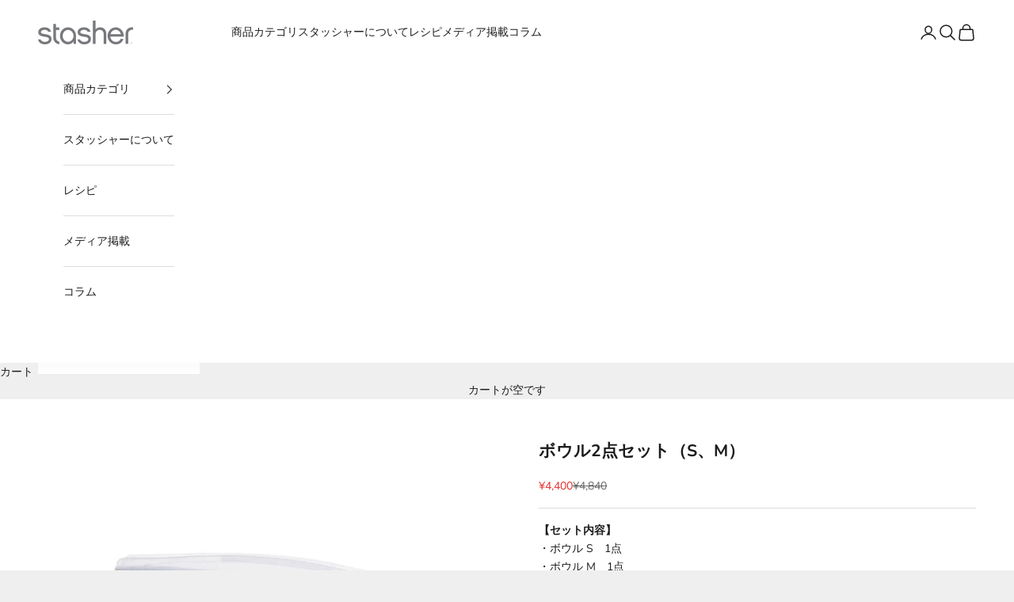

--- FILE ---
content_type: text/html; charset=utf-8
request_url: https://stasherbag.jp/collections/bowl-collection/products/stasher-bowl-s-m-size-pack
body_size: 31645
content:
<!doctype html>

<html lang="ja" dir="ltr">
  <head>
    <meta charset="utf-8">
    <meta name="viewport" content="width=device-width, initial-scale=1.0, height=device-height, minimum-scale=1.0, maximum-scale=5.0">

    <title>スタッシャー ボウル2点セット（S、M）lスタッシャー公式オンラインショップ（通販）</title><meta name="description" content="【セット内容】・ボウル S　1点・ボウル M　1点 【本体サイズ】・ボウル S縦12.7ｘ横19.1ｘマチ7.6cm/容量473mL・ボウル M縦14ｘ横23.5ｘマチ10.2cm/容量946mL 【パッケージサイズ】縦19×横23.5×マチ10cm"><link rel="canonical" href="https://stasherbag.jp/products/stasher-bowl-s-m-size-pack"><link rel="preconnect" href="https://fonts.shopifycdn.com" crossorigin><link rel="preload" href="//stasherbag.jp/cdn/fonts/instrument_sans/instrumentsans_n4.db86542ae5e1596dbdb28c279ae6c2086c4c5bfa.woff2" as="font" type="font/woff2" crossorigin><link rel="preload" href="//stasherbag.jp/cdn/fonts/nunito/nunito_n4.fc49103dc396b42cae9460289072d384b6c6eb63.woff2" as="font" type="font/woff2" crossorigin><meta property="og:type" content="product">
  <meta property="og:title" content="ボウル2点セット（S、M）">
  <meta property="product:price:amount" content="4,400">
  <meta property="product:price:currency" content="JPY">
  <meta property="product:availability" content="in stock"><meta property="og:image" content="http://stasherbag.jp/cdn/shop/products/TargetBundle_2pk2food_2800x2800_4b99beea-9f50-405e-8cb8-672891ec3545.jpg?v=1741579545&width=2048">
  <meta property="og:image:secure_url" content="https://stasherbag.jp/cdn/shop/products/TargetBundle_2pk2food_2800x2800_4b99beea-9f50-405e-8cb8-672891ec3545.jpg?v=1741579545&width=2048">
  <meta property="og:image:width" content="2800">
  <meta property="og:image:height" content="2800"><meta property="og:description" content="【セット内容】・ボウル S　1点・ボウル M　1点 【本体サイズ】・ボウル S縦12.7ｘ横19.1ｘマチ7.6cm/容量473mL・ボウル M縦14ｘ横23.5ｘマチ10.2cm/容量946mL 【パッケージサイズ】縦19×横23.5×マチ10cm"><meta property="og:url" content="https://stasherbag.jp/products/stasher-bowl-s-m-size-pack">
<meta property="og:site_name" content="stasher Japan"><meta name="twitter:card" content="summary"><meta name="twitter:title" content="ボウル2点セット（S、M）">
  <meta name="twitter:description" content="【セット内容】・ボウル S　1点・ボウル M　1点
【本体サイズ】・ボウル S縦12.7ｘ横19.1ｘマチ7.6cm/容量473mL・ボウル M縦14ｘ横23.5ｘマチ10.2cm/容量946mL
【パッケージサイズ】縦19×横23.5×マチ10cm"><meta name="twitter:image" content="https://stasherbag.jp/cdn/shop/products/TargetBundle_2pk2food_2800x2800_4b99beea-9f50-405e-8cb8-672891ec3545.jpg?crop=center&height=1200&v=1741579545&width=1200">
  <meta name="twitter:image:alt" content="clear"><script async crossorigin fetchpriority="high" src="/cdn/shopifycloud/importmap-polyfill/es-modules-shim.2.4.0.js"></script>
<script type="application/ld+json">{"@context":"http:\/\/schema.org\/","@id":"\/products\/stasher-bowl-s-m-size-pack#product","@type":"ProductGroup","brand":{"@type":"Brand","name":"スタッシャー公式オンラインショップ"},"category":"食品保存容器","description":"【セット内容】・ボウル S　1点・ボウル M　1点\n【本体サイズ】・ボウル S縦12.7ｘ横19.1ｘマチ7.6cm\/容量473mL・ボウル M縦14ｘ横23.5ｘマチ10.2cm\/容量946mL\n【パッケージサイズ】縦19×横23.5×マチ10cm","hasVariant":[{"@id":"\/products\/stasher-bowl-s-m-size-pack?variant=41444816650426#variant","@type":"Product","gtin":"0810055315017","image":"https:\/\/stasherbag.jp\/cdn\/shop\/products\/TargetBundle_2pk2food_2800x2800_4b99beea-9f50-405e-8cb8-672891ec3545.jpg?v=1741579545\u0026width=1920","name":"ボウル2点セット（S、M） - clear \/ ボウル2点セット（S、M）","offers":{"@id":"\/products\/stasher-bowl-s-m-size-pack?variant=41444816650426#offer","@type":"Offer","availability":"http:\/\/schema.org\/InStock","price":"4400","priceCurrency":"JPY","url":"https:\/\/stasherbag.jp\/products\/stasher-bowl-s-m-size-pack?variant=41444816650426"},"sku":"ECST2PKB02"}],"name":"ボウル2点セット（S、M）","productGroupID":"7095737155770","url":"https:\/\/stasherbag.jp\/products\/stasher-bowl-s-m-size-pack"}</script><script type="application/ld+json">
  {
    "@context": "https://schema.org",
    "@type": "BreadcrumbList",
    "itemListElement": [{
        "@type": "ListItem",
        "position": 1,
        "name": "ホーム",
        "item": "https://stasherbag.jp"
      },{
            "@type": "ListItem",
            "position": 2,
            "name": "ボウルコレクション",
            "item": "https://stasherbag.jp/collections/bowl-collection"
          }, {
            "@type": "ListItem",
            "position": 3,
            "name": "ボウル2点セット（S、M）",
            "item": "https://stasherbag.jp/products/stasher-bowl-s-m-size-pack"
          }]
  }
</script><style>/* Typography (heading) */
  @font-face {
  font-family: "Instrument Sans";
  font-weight: 400;
  font-style: normal;
  font-display: fallback;
  src: url("//stasherbag.jp/cdn/fonts/instrument_sans/instrumentsans_n4.db86542ae5e1596dbdb28c279ae6c2086c4c5bfa.woff2") format("woff2"),
       url("//stasherbag.jp/cdn/fonts/instrument_sans/instrumentsans_n4.510f1b081e58d08c30978f465518799851ef6d8b.woff") format("woff");
}

@font-face {
  font-family: "Instrument Sans";
  font-weight: 400;
  font-style: italic;
  font-display: fallback;
  src: url("//stasherbag.jp/cdn/fonts/instrument_sans/instrumentsans_i4.028d3c3cd8d085648c808ceb20cd2fd1eb3560e5.woff2") format("woff2"),
       url("//stasherbag.jp/cdn/fonts/instrument_sans/instrumentsans_i4.7e90d82df8dee29a99237cd19cc529d2206706a2.woff") format("woff");
}

/* Typography (body) */
  @font-face {
  font-family: Nunito;
  font-weight: 400;
  font-style: normal;
  font-display: fallback;
  src: url("//stasherbag.jp/cdn/fonts/nunito/nunito_n4.fc49103dc396b42cae9460289072d384b6c6eb63.woff2") format("woff2"),
       url("//stasherbag.jp/cdn/fonts/nunito/nunito_n4.5d26d13beeac3116db2479e64986cdeea4c8fbdd.woff") format("woff");
}

@font-face {
  font-family: Nunito;
  font-weight: 400;
  font-style: italic;
  font-display: fallback;
  src: url("//stasherbag.jp/cdn/fonts/nunito/nunito_i4.fd53bf99043ab6c570187ed42d1b49192135de96.woff2") format("woff2"),
       url("//stasherbag.jp/cdn/fonts/nunito/nunito_i4.cb3876a003a73aaae5363bb3e3e99d45ec598cc6.woff") format("woff");
}

@font-face {
  font-family: Nunito;
  font-weight: 700;
  font-style: normal;
  font-display: fallback;
  src: url("//stasherbag.jp/cdn/fonts/nunito/nunito_n7.37cf9b8cf43b3322f7e6e13ad2aad62ab5dc9109.woff2") format("woff2"),
       url("//stasherbag.jp/cdn/fonts/nunito/nunito_n7.45cfcfadc6630011252d54d5f5a2c7c98f60d5de.woff") format("woff");
}

@font-face {
  font-family: Nunito;
  font-weight: 700;
  font-style: italic;
  font-display: fallback;
  src: url("//stasherbag.jp/cdn/fonts/nunito/nunito_i7.3f8ba2027bc9ceb1b1764ecab15bae73f86c4632.woff2") format("woff2"),
       url("//stasherbag.jp/cdn/fonts/nunito/nunito_i7.82bfb5f86ec77ada3c9f660da22064c2e46e1469.woff") format("woff");
}

:root {
    /* Container */
    --container-max-width: 100%;
    --container-xxs-max-width: 27.5rem; /* 440px */
    --container-xs-max-width: 42.5rem; /* 680px */
    --container-sm-max-width: 61.25rem; /* 980px */
    --container-md-max-width: 71.875rem; /* 1150px */
    --container-lg-max-width: 78.75rem; /* 1260px */
    --container-xl-max-width: 85rem; /* 1360px */
    --container-gutter: 1.25rem;

    --section-vertical-spacing: 2.5rem;
    --section-vertical-spacing-tight:2.5rem;

    --section-stack-gap:2.25rem;
    --section-stack-gap-tight:2.25rem;

    /* Form settings */
    --form-gap: 1.25rem; /* Gap between fieldset and submit button */
    --fieldset-gap: 1rem; /* Gap between each form input within a fieldset */
    --form-control-gap: 0.625rem; /* Gap between input and label (ignored for floating label) */
    --checkbox-control-gap: 0.75rem; /* Horizontal gap between checkbox and its associated label */
    --input-padding-block: 0.65rem; /* Vertical padding for input, textarea and native select */
    --input-padding-inline: 0.8rem; /* Horizontal padding for input, textarea and native select */
    --checkbox-size: 0.875rem; /* Size (width and height) for checkbox */

    /* Other sizes */
    --sticky-area-height: calc(var(--announcement-bar-is-sticky, 0) * var(--announcement-bar-height, 0px) + var(--header-is-sticky, 0) * var(--header-is-visible, 1) * var(--header-height, 0px));

    /* RTL support */
    --transform-logical-flip: 1;
    --transform-origin-start: left;
    --transform-origin-end: right;

    /**
     * ---------------------------------------------------------------------
     * TYPOGRAPHY
     * ---------------------------------------------------------------------
     */

    /* Font properties */
    --heading-font-family: "Instrument Sans", sans-serif;
    --heading-font-weight: 400;
    --heading-font-style: normal;
    --heading-text-transform: uppercase;
    --heading-letter-spacing: 0.18em;
    --text-font-family: Nunito, sans-serif;
    --text-font-weight: 400;
    --text-font-style: normal;
    --text-letter-spacing: 0.0em;
    --button-font: var(--text-font-style) var(--text-font-weight) var(--text-sm) / 1.65 var(--text-font-family);
    --button-text-transform: uppercase;
    --button-letter-spacing: 0.18em;

    /* Font sizes */--text-heading-size-factor: 1;
    --text-h1: max(0.6875rem, clamp(1.375rem, 1.146341463414634rem + 0.975609756097561vw, 2rem) * var(--text-heading-size-factor));
    --text-h2: max(0.6875rem, clamp(1.25rem, 1.0670731707317074rem + 0.7804878048780488vw, 1.75rem) * var(--text-heading-size-factor));
    --text-h3: max(0.6875rem, clamp(1.125rem, 1.0335365853658536rem + 0.3902439024390244vw, 1.375rem) * var(--text-heading-size-factor));
    --text-h4: max(0.6875rem, clamp(1rem, 0.9542682926829268rem + 0.1951219512195122vw, 1.125rem) * var(--text-heading-size-factor));
    --text-h5: calc(0.875rem * var(--text-heading-size-factor));
    --text-h6: calc(0.75rem * var(--text-heading-size-factor));

    --text-xs: 0.75rem;
    --text-sm: 0.8125rem;
    --text-base: 0.875rem;
    --text-lg: 1.0rem;
    --text-xl: 1.125rem;

    /* Rounded variables (used for border radius) */
    --rounded-full: 9999px;
    --button-border-radius: 0.0rem;
    --input-border-radius: 0.0rem;

    /* Box shadow */
    --shadow-sm: 0 2px 8px rgb(0 0 0 / 0.05);
    --shadow: 0 5px 15px rgb(0 0 0 / 0.05);
    --shadow-md: 0 5px 30px rgb(0 0 0 / 0.05);
    --shadow-block: px px px rgb(var(--text-primary) / 0.0);

    /**
     * ---------------------------------------------------------------------
     * OTHER
     * ---------------------------------------------------------------------
     */

    --checkmark-svg-url: url(//stasherbag.jp/cdn/shop/t/16/assets/checkmark.svg?v=77552481021870063511739342624);
    --cursor-zoom-in-svg-url: url(//stasherbag.jp/cdn/shop/t/16/assets/cursor-zoom-in.svg?v=53880737899771658811739342624);
  }

  [dir="rtl"]:root {
    /* RTL support */
    --transform-logical-flip: -1;
    --transform-origin-start: right;
    --transform-origin-end: left;
  }

  @media screen and (min-width: 700px) {
    :root {
      /* Typography (font size) */
      --text-xs: 0.75rem;
      --text-sm: 0.8125rem;
      --text-base: 0.875rem;
      --text-lg: 1.0rem;
      --text-xl: 1.25rem;

      /* Spacing settings */
      --container-gutter: 2rem;
    }
  }

  @media screen and (min-width: 1000px) {
    :root {
      /* Spacing settings */
      --container-gutter: 3rem;

      --section-vertical-spacing: 4rem;
      --section-vertical-spacing-tight: 4rem;

      --section-stack-gap:3rem;
      --section-stack-gap-tight:3rem;
    }
  }:root {/* Overlay used for modal */
    --page-overlay: 0 0 0 / 0.4;

    /* We use the first scheme background as default */
    --page-background: ;

    /* Product colors */
    --on-sale-text: 227 44 43;
    --on-sale-badge-background: 227 44 43;
    --on-sale-badge-text: 255 255 255;
    --sold-out-badge-background: 239 239 239;
    --sold-out-badge-text: 0 0 0 / 0.65;
    --custom-badge-background: 28 28 28;
    --custom-badge-text: 255 255 255;
    --star-color: 28 28 28;

    /* Status colors */
    --success-background: 212 227 203;
    --success-text: 48 122 7;
    --warning-background: 253 241 224;
    --warning-text: 237 138 0;
    --error-background: 243 204 204;
    --error-text: 203 43 43;
  }.color-scheme--scheme-1 {
      /* Color settings */--accent: 28 28 28;
      --text-color: 28 28 28;
      --background: 239 239 239 / 1.0;
      --background-without-opacity: 239 239 239;
      --background-gradient: ;--border-color: 207 207 207;/* Button colors */
      --button-background: 28 28 28;
      --button-text-color: 255 255 255;

      /* Circled buttons */
      --circle-button-background: 255 255 255;
      --circle-button-text-color: 28 28 28;
    }.shopify-section:has(.section-spacing.color-scheme--bg-609ecfcfee2f667ac6c12366fc6ece56) + .shopify-section:has(.section-spacing.color-scheme--bg-609ecfcfee2f667ac6c12366fc6ece56:not(.bordered-section)) .section-spacing {
      padding-block-start: 0;
    }.color-scheme--scheme-2 {
      /* Color settings */--accent: 28 28 28;
      --text-color: 28 28 28;
      --background: 255 255 255 / 1.0;
      --background-without-opacity: 255 255 255;
      --background-gradient: ;--border-color: 221 221 221;/* Button colors */
      --button-background: 28 28 28;
      --button-text-color: 255 255 255;

      /* Circled buttons */
      --circle-button-background: 255 255 255;
      --circle-button-text-color: 28 28 28;
    }.shopify-section:has(.section-spacing.color-scheme--bg-54922f2e920ba8346f6dc0fba343d673) + .shopify-section:has(.section-spacing.color-scheme--bg-54922f2e920ba8346f6dc0fba343d673:not(.bordered-section)) .section-spacing {
      padding-block-start: 0;
    }.color-scheme--scheme-3 {
      /* Color settings */--accent: 255 255 255;
      --text-color: 255 255 255;
      --background: 28 28 28 / 1.0;
      --background-without-opacity: 28 28 28;
      --background-gradient: ;--border-color: 62 62 62;/* Button colors */
      --button-background: 255 255 255;
      --button-text-color: 28 28 28;

      /* Circled buttons */
      --circle-button-background: 255 255 255;
      --circle-button-text-color: 28 28 28;
    }.shopify-section:has(.section-spacing.color-scheme--bg-c1f8cb21047e4797e94d0969dc5d1e44) + .shopify-section:has(.section-spacing.color-scheme--bg-c1f8cb21047e4797e94d0969dc5d1e44:not(.bordered-section)) .section-spacing {
      padding-block-start: 0;
    }.color-scheme--scheme-4 {
      /* Color settings */--accent: 230 24 153;
      --text-color: 28 28 28;
      --background: 255 255 255 / 1.0;
      --background-without-opacity: 255 255 255;
      --background-gradient: ;--border-color: 221 221 221;/* Button colors */
      --button-background: 230 24 153;
      --button-text-color: 28 28 28;

      /* Circled buttons */
      --circle-button-background: 255 255 255;
      --circle-button-text-color: 28 28 28;
    }.shopify-section:has(.section-spacing.color-scheme--bg-54922f2e920ba8346f6dc0fba343d673) + .shopify-section:has(.section-spacing.color-scheme--bg-54922f2e920ba8346f6dc0fba343d673:not(.bordered-section)) .section-spacing {
      padding-block-start: 0;
    }.color-scheme--dialog {
      /* Color settings */--accent: 28 28 28;
      --text-color: 28 28 28;
      --background: 255 255 255 / 1.0;
      --background-without-opacity: 255 255 255;
      --background-gradient: ;--border-color: 221 221 221;/* Button colors */
      --button-background: 28 28 28;
      --button-text-color: 255 255 255;

      /* Circled buttons */
      --circle-button-background: 255 255 255;
      --circle-button-text-color: 28 28 28;
    }
</style><script>
  // This allows to expose several variables to the global scope, to be used in scripts
  window.themeVariables = {
    settings: {
      showPageTransition: null,
      pageType: "product",
      moneyFormat: "¥{{amount_no_decimals}}",
      moneyWithCurrencyFormat: "¥{{amount_no_decimals}} JPY",
      currencyCodeEnabled: false,
      cartType: "drawer",
      staggerMenuApparition: true
    },

    strings: {
      addedToCart: "カートに追加されました！",
      closeGallery: "閉じる",
      zoomGallery: "ズームイン",
      errorGallery: "画像を表示できません",
      shippingEstimatorNoResults: "申し訳ありませんが、お客様のご住所への発送は現在行っておりません",
      shippingEstimatorOneResult: "お客様のご住所には1つの配送料金が適用されます:",
      shippingEstimatorMultipleResults: "お客様のご住所に合わせて、複数の配送料金が選択できます:",
      shippingEstimatorError: "配送料金の取得中に1つ以上のエラーが発生しました:",
      next: "次へ",
      previous: "前へ"
    },

    mediaQueries: {
      'sm': 'screen and (min-width: 700px)',
      'md': 'screen and (min-width: 1000px)',
      'lg': 'screen and (min-width: 1150px)',
      'xl': 'screen and (min-width: 1400px)',
      '2xl': 'screen and (min-width: 1600px)',
      'sm-max': 'screen and (max-width: 699px)',
      'md-max': 'screen and (max-width: 999px)',
      'lg-max': 'screen and (max-width: 1149px)',
      'xl-max': 'screen and (max-width: 1399px)',
      '2xl-max': 'screen and (max-width: 1599px)',
      'motion-safe': '(prefers-reduced-motion: no-preference)',
      'motion-reduce': '(prefers-reduced-motion: reduce)',
      'supports-hover': 'screen and (pointer: fine)',
      'supports-touch': 'screen and (hover: none)'
    }
  };</script><script type="importmap">{
        "imports": {
          "vendor": "//stasherbag.jp/cdn/shop/t/16/assets/vendor.min.js?v=118757129943152772801745245517",
          "theme": "//stasherbag.jp/cdn/shop/t/16/assets/theme.js?v=120688118179581468051745245517",
          "photoswipe": "//stasherbag.jp/cdn/shop/t/16/assets/photoswipe.min.js?v=13374349288281597431739342611"
        }
      }
    </script>

    <script type="module" src="//stasherbag.jp/cdn/shop/t/16/assets/vendor.min.js?v=118757129943152772801745245517"></script>
    <script type="module" src="//stasherbag.jp/cdn/shop/t/16/assets/theme.js?v=120688118179581468051745245517"></script>

    <script>window.performance && window.performance.mark && window.performance.mark('shopify.content_for_header.start');</script><meta name="facebook-domain-verification" content="rmqh0wbdfk23n303shlo0u1y04zdse">
<meta name="facebook-domain-verification" content="5duyvztxgcc4x2jqeaxuz496enfimm">
<meta name="google-site-verification" content="Me_XjB0gS-2O5UquyBG_xHlWZh6yWn1Ntn3-UCNsmDw">
<meta id="shopify-digital-wallet" name="shopify-digital-wallet" content="/6020825206/digital_wallets/dialog">
<meta name="shopify-checkout-api-token" content="6a0e29680d70a3285f8aff040a71a3c6">
<link rel="alternate" type="application/json+oembed" href="https://stasherbag.jp/products/stasher-bowl-s-m-size-pack.oembed">
<script async="async" src="/checkouts/internal/preloads.js?locale=ja-JP"></script>
<link rel="preconnect" href="https://shop.app" crossorigin="anonymous">
<script async="async" src="https://shop.app/checkouts/internal/preloads.js?locale=ja-JP&shop_id=6020825206" crossorigin="anonymous"></script>
<script id="apple-pay-shop-capabilities" type="application/json">{"shopId":6020825206,"countryCode":"JP","currencyCode":"JPY","merchantCapabilities":["supports3DS"],"merchantId":"gid:\/\/shopify\/Shop\/6020825206","merchantName":"stasher Japan","requiredBillingContactFields":["postalAddress","email","phone"],"requiredShippingContactFields":["postalAddress","email","phone"],"shippingType":"shipping","supportedNetworks":["visa","masterCard","amex","jcb","discover"],"total":{"type":"pending","label":"stasher Japan","amount":"1.00"},"shopifyPaymentsEnabled":true,"supportsSubscriptions":true}</script>
<script id="shopify-features" type="application/json">{"accessToken":"6a0e29680d70a3285f8aff040a71a3c6","betas":["rich-media-storefront-analytics"],"domain":"stasherbag.jp","predictiveSearch":false,"shopId":6020825206,"locale":"ja"}</script>
<script>var Shopify = Shopify || {};
Shopify.shop = "stasher-japan.myshopify.com";
Shopify.locale = "ja";
Shopify.currency = {"active":"JPY","rate":"1.0"};
Shopify.country = "JP";
Shopify.theme = {"name":"Prestige_20251112_new","id":143181480122,"schema_name":"Prestige","schema_version":"10.7.0","theme_store_id":855,"role":"main"};
Shopify.theme.handle = "null";
Shopify.theme.style = {"id":null,"handle":null};
Shopify.cdnHost = "stasherbag.jp/cdn";
Shopify.routes = Shopify.routes || {};
Shopify.routes.root = "/";</script>
<script type="module">!function(o){(o.Shopify=o.Shopify||{}).modules=!0}(window);</script>
<script>!function(o){function n(){var o=[];function n(){o.push(Array.prototype.slice.apply(arguments))}return n.q=o,n}var t=o.Shopify=o.Shopify||{};t.loadFeatures=n(),t.autoloadFeatures=n()}(window);</script>
<script>
  window.ShopifyPay = window.ShopifyPay || {};
  window.ShopifyPay.apiHost = "shop.app\/pay";
  window.ShopifyPay.redirectState = null;
</script>
<script id="shop-js-analytics" type="application/json">{"pageType":"product"}</script>
<script defer="defer" async type="module" src="//stasherbag.jp/cdn/shopifycloud/shop-js/modules/v2/client.init-shop-cart-sync_CSE-8ASR.ja.esm.js"></script>
<script defer="defer" async type="module" src="//stasherbag.jp/cdn/shopifycloud/shop-js/modules/v2/chunk.common_DDD8GOhs.esm.js"></script>
<script defer="defer" async type="module" src="//stasherbag.jp/cdn/shopifycloud/shop-js/modules/v2/chunk.modal_B6JNj9sU.esm.js"></script>
<script type="module">
  await import("//stasherbag.jp/cdn/shopifycloud/shop-js/modules/v2/client.init-shop-cart-sync_CSE-8ASR.ja.esm.js");
await import("//stasherbag.jp/cdn/shopifycloud/shop-js/modules/v2/chunk.common_DDD8GOhs.esm.js");
await import("//stasherbag.jp/cdn/shopifycloud/shop-js/modules/v2/chunk.modal_B6JNj9sU.esm.js");

  window.Shopify.SignInWithShop?.initShopCartSync?.({"fedCMEnabled":true,"windoidEnabled":true});

</script>
<script>
  window.Shopify = window.Shopify || {};
  if (!window.Shopify.featureAssets) window.Shopify.featureAssets = {};
  window.Shopify.featureAssets['shop-js'] = {"shop-cart-sync":["modules/v2/client.shop-cart-sync_BCoLmxl3.ja.esm.js","modules/v2/chunk.common_DDD8GOhs.esm.js","modules/v2/chunk.modal_B6JNj9sU.esm.js"],"init-fed-cm":["modules/v2/client.init-fed-cm_BUzkuSqB.ja.esm.js","modules/v2/chunk.common_DDD8GOhs.esm.js","modules/v2/chunk.modal_B6JNj9sU.esm.js"],"init-shop-email-lookup-coordinator":["modules/v2/client.init-shop-email-lookup-coordinator_BW32axq4.ja.esm.js","modules/v2/chunk.common_DDD8GOhs.esm.js","modules/v2/chunk.modal_B6JNj9sU.esm.js"],"init-windoid":["modules/v2/client.init-windoid_BvNGLRkF.ja.esm.js","modules/v2/chunk.common_DDD8GOhs.esm.js","modules/v2/chunk.modal_B6JNj9sU.esm.js"],"shop-button":["modules/v2/client.shop-button_CH0XKSrs.ja.esm.js","modules/v2/chunk.common_DDD8GOhs.esm.js","modules/v2/chunk.modal_B6JNj9sU.esm.js"],"shop-cash-offers":["modules/v2/client.shop-cash-offers_DjoQtMHe.ja.esm.js","modules/v2/chunk.common_DDD8GOhs.esm.js","modules/v2/chunk.modal_B6JNj9sU.esm.js"],"shop-toast-manager":["modules/v2/client.shop-toast-manager_B8NLGr5M.ja.esm.js","modules/v2/chunk.common_DDD8GOhs.esm.js","modules/v2/chunk.modal_B6JNj9sU.esm.js"],"init-shop-cart-sync":["modules/v2/client.init-shop-cart-sync_CSE-8ASR.ja.esm.js","modules/v2/chunk.common_DDD8GOhs.esm.js","modules/v2/chunk.modal_B6JNj9sU.esm.js"],"init-customer-accounts-sign-up":["modules/v2/client.init-customer-accounts-sign-up_C-LwrDE-.ja.esm.js","modules/v2/client.shop-login-button_D0X6bVTm.ja.esm.js","modules/v2/chunk.common_DDD8GOhs.esm.js","modules/v2/chunk.modal_B6JNj9sU.esm.js"],"pay-button":["modules/v2/client.pay-button_imCDqct4.ja.esm.js","modules/v2/chunk.common_DDD8GOhs.esm.js","modules/v2/chunk.modal_B6JNj9sU.esm.js"],"init-customer-accounts":["modules/v2/client.init-customer-accounts_CxIJyI-K.ja.esm.js","modules/v2/client.shop-login-button_D0X6bVTm.ja.esm.js","modules/v2/chunk.common_DDD8GOhs.esm.js","modules/v2/chunk.modal_B6JNj9sU.esm.js"],"avatar":["modules/v2/client.avatar_BTnouDA3.ja.esm.js"],"init-shop-for-new-customer-accounts":["modules/v2/client.init-shop-for-new-customer-accounts_DRBL7B82.ja.esm.js","modules/v2/client.shop-login-button_D0X6bVTm.ja.esm.js","modules/v2/chunk.common_DDD8GOhs.esm.js","modules/v2/chunk.modal_B6JNj9sU.esm.js"],"shop-follow-button":["modules/v2/client.shop-follow-button_D610YzXR.ja.esm.js","modules/v2/chunk.common_DDD8GOhs.esm.js","modules/v2/chunk.modal_B6JNj9sU.esm.js"],"checkout-modal":["modules/v2/client.checkout-modal_NhzDspE5.ja.esm.js","modules/v2/chunk.common_DDD8GOhs.esm.js","modules/v2/chunk.modal_B6JNj9sU.esm.js"],"shop-login-button":["modules/v2/client.shop-login-button_D0X6bVTm.ja.esm.js","modules/v2/chunk.common_DDD8GOhs.esm.js","modules/v2/chunk.modal_B6JNj9sU.esm.js"],"lead-capture":["modules/v2/client.lead-capture_pLpCOlEn.ja.esm.js","modules/v2/chunk.common_DDD8GOhs.esm.js","modules/v2/chunk.modal_B6JNj9sU.esm.js"],"shop-login":["modules/v2/client.shop-login_DiHM-Diw.ja.esm.js","modules/v2/chunk.common_DDD8GOhs.esm.js","modules/v2/chunk.modal_B6JNj9sU.esm.js"],"payment-terms":["modules/v2/client.payment-terms_BdLTgEH_.ja.esm.js","modules/v2/chunk.common_DDD8GOhs.esm.js","modules/v2/chunk.modal_B6JNj9sU.esm.js"]};
</script>
<script>(function() {
  var isLoaded = false;
  function asyncLoad() {
    if (isLoaded) return;
    isLoaded = true;
    var urls = ["https:\/\/chimpstatic.com\/mcjs-connected\/js\/users\/3e742d9d66cacad6bd6d92a04\/de846ae3a7b1706cd0e2da9f8.js?shop=stasher-japan.myshopify.com","\/\/staticw2.yotpo.com\/KcFyCr8uG90mmVaL3mmsdBvOBLOYKhJ6dETIGKRY\/widget.js?shop=stasher-japan.myshopify.com","https:\/\/cdn.nfcube.com\/instafeed-17e4c9257184e94d0ac53db90dff0f7f.js?shop=stasher-japan.myshopify.com","https:\/\/cax.channel.io\/shopify\/plugins\/8e8a75a5-20ee-4cc8-97b7-2b2faacab388.js?shop=stasher-japan.myshopify.com","https:\/\/gift-script-pr.pages.dev\/script.js?shop=stasher-japan.myshopify.com"];
    for (var i = 0; i < urls.length; i++) {
      var s = document.createElement('script');
      s.type = 'text/javascript';
      s.async = true;
      s.src = urls[i];
      var x = document.getElementsByTagName('script')[0];
      x.parentNode.insertBefore(s, x);
    }
  };
  if(window.attachEvent) {
    window.attachEvent('onload', asyncLoad);
  } else {
    window.addEventListener('load', asyncLoad, false);
  }
})();</script>
<script id="__st">var __st={"a":6020825206,"offset":32400,"reqid":"ddfe7a3f-0c41-407d-b74a-c6a82119db7c-1769885317","pageurl":"stasherbag.jp\/collections\/bowl-collection\/products\/stasher-bowl-s-m-size-pack","u":"15ed78cf0ac1","p":"product","rtyp":"product","rid":7095737155770};</script>
<script>window.ShopifyPaypalV4VisibilityTracking = true;</script>
<script id="captcha-bootstrap">!function(){'use strict';const t='contact',e='account',n='new_comment',o=[[t,t],['blogs',n],['comments',n],[t,'customer']],c=[[e,'customer_login'],[e,'guest_login'],[e,'recover_customer_password'],[e,'create_customer']],r=t=>t.map((([t,e])=>`form[action*='/${t}']:not([data-nocaptcha='true']) input[name='form_type'][value='${e}']`)).join(','),a=t=>()=>t?[...document.querySelectorAll(t)].map((t=>t.form)):[];function s(){const t=[...o],e=r(t);return a(e)}const i='password',u='form_key',d=['recaptcha-v3-token','g-recaptcha-response','h-captcha-response',i],f=()=>{try{return window.sessionStorage}catch{return}},m='__shopify_v',_=t=>t.elements[u];function p(t,e,n=!1){try{const o=window.sessionStorage,c=JSON.parse(o.getItem(e)),{data:r}=function(t){const{data:e,action:n}=t;return t[m]||n?{data:e,action:n}:{data:t,action:n}}(c);for(const[e,n]of Object.entries(r))t.elements[e]&&(t.elements[e].value=n);n&&o.removeItem(e)}catch(o){console.error('form repopulation failed',{error:o})}}const l='form_type',E='cptcha';function T(t){t.dataset[E]=!0}const w=window,h=w.document,L='Shopify',v='ce_forms',y='captcha';let A=!1;((t,e)=>{const n=(g='f06e6c50-85a8-45c8-87d0-21a2b65856fe',I='https://cdn.shopify.com/shopifycloud/storefront-forms-hcaptcha/ce_storefront_forms_captcha_hcaptcha.v1.5.2.iife.js',D={infoText:'hCaptchaによる保護',privacyText:'プライバシー',termsText:'利用規約'},(t,e,n)=>{const o=w[L][v],c=o.bindForm;if(c)return c(t,g,e,D).then(n);var r;o.q.push([[t,g,e,D],n]),r=I,A||(h.body.append(Object.assign(h.createElement('script'),{id:'captcha-provider',async:!0,src:r})),A=!0)});var g,I,D;w[L]=w[L]||{},w[L][v]=w[L][v]||{},w[L][v].q=[],w[L][y]=w[L][y]||{},w[L][y].protect=function(t,e){n(t,void 0,e),T(t)},Object.freeze(w[L][y]),function(t,e,n,w,h,L){const[v,y,A,g]=function(t,e,n){const i=e?o:[],u=t?c:[],d=[...i,...u],f=r(d),m=r(i),_=r(d.filter((([t,e])=>n.includes(e))));return[a(f),a(m),a(_),s()]}(w,h,L),I=t=>{const e=t.target;return e instanceof HTMLFormElement?e:e&&e.form},D=t=>v().includes(t);t.addEventListener('submit',(t=>{const e=I(t);if(!e)return;const n=D(e)&&!e.dataset.hcaptchaBound&&!e.dataset.recaptchaBound,o=_(e),c=g().includes(e)&&(!o||!o.value);(n||c)&&t.preventDefault(),c&&!n&&(function(t){try{if(!f())return;!function(t){const e=f();if(!e)return;const n=_(t);if(!n)return;const o=n.value;o&&e.removeItem(o)}(t);const e=Array.from(Array(32),(()=>Math.random().toString(36)[2])).join('');!function(t,e){_(t)||t.append(Object.assign(document.createElement('input'),{type:'hidden',name:u})),t.elements[u].value=e}(t,e),function(t,e){const n=f();if(!n)return;const o=[...t.querySelectorAll(`input[type='${i}']`)].map((({name:t})=>t)),c=[...d,...o],r={};for(const[a,s]of new FormData(t).entries())c.includes(a)||(r[a]=s);n.setItem(e,JSON.stringify({[m]:1,action:t.action,data:r}))}(t,e)}catch(e){console.error('failed to persist form',e)}}(e),e.submit())}));const S=(t,e)=>{t&&!t.dataset[E]&&(n(t,e.some((e=>e===t))),T(t))};for(const o of['focusin','change'])t.addEventListener(o,(t=>{const e=I(t);D(e)&&S(e,y())}));const B=e.get('form_key'),M=e.get(l),P=B&&M;t.addEventListener('DOMContentLoaded',(()=>{const t=y();if(P)for(const e of t)e.elements[l].value===M&&p(e,B);[...new Set([...A(),...v().filter((t=>'true'===t.dataset.shopifyCaptcha))])].forEach((e=>S(e,t)))}))}(h,new URLSearchParams(w.location.search),n,t,e,['guest_login'])})(!0,!0)}();</script>
<script integrity="sha256-4kQ18oKyAcykRKYeNunJcIwy7WH5gtpwJnB7kiuLZ1E=" data-source-attribution="shopify.loadfeatures" defer="defer" src="//stasherbag.jp/cdn/shopifycloud/storefront/assets/storefront/load_feature-a0a9edcb.js" crossorigin="anonymous"></script>
<script crossorigin="anonymous" defer="defer" src="//stasherbag.jp/cdn/shopifycloud/storefront/assets/shopify_pay/storefront-65b4c6d7.js?v=20250812"></script>
<script data-source-attribution="shopify.dynamic_checkout.dynamic.init">var Shopify=Shopify||{};Shopify.PaymentButton=Shopify.PaymentButton||{isStorefrontPortableWallets:!0,init:function(){window.Shopify.PaymentButton.init=function(){};var t=document.createElement("script");t.src="https://stasherbag.jp/cdn/shopifycloud/portable-wallets/latest/portable-wallets.ja.js",t.type="module",document.head.appendChild(t)}};
</script>
<script data-source-attribution="shopify.dynamic_checkout.buyer_consent">
  function portableWalletsHideBuyerConsent(e){var t=document.getElementById("shopify-buyer-consent"),n=document.getElementById("shopify-subscription-policy-button");t&&n&&(t.classList.add("hidden"),t.setAttribute("aria-hidden","true"),n.removeEventListener("click",e))}function portableWalletsShowBuyerConsent(e){var t=document.getElementById("shopify-buyer-consent"),n=document.getElementById("shopify-subscription-policy-button");t&&n&&(t.classList.remove("hidden"),t.removeAttribute("aria-hidden"),n.addEventListener("click",e))}window.Shopify?.PaymentButton&&(window.Shopify.PaymentButton.hideBuyerConsent=portableWalletsHideBuyerConsent,window.Shopify.PaymentButton.showBuyerConsent=portableWalletsShowBuyerConsent);
</script>
<script data-source-attribution="shopify.dynamic_checkout.cart.bootstrap">document.addEventListener("DOMContentLoaded",(function(){function t(){return document.querySelector("shopify-accelerated-checkout-cart, shopify-accelerated-checkout")}if(t())Shopify.PaymentButton.init();else{new MutationObserver((function(e,n){t()&&(Shopify.PaymentButton.init(),n.disconnect())})).observe(document.body,{childList:!0,subtree:!0})}}));
</script>
<link id="shopify-accelerated-checkout-styles" rel="stylesheet" media="screen" href="https://stasherbag.jp/cdn/shopifycloud/portable-wallets/latest/accelerated-checkout-backwards-compat.css" crossorigin="anonymous">
<style id="shopify-accelerated-checkout-cart">
        #shopify-buyer-consent {
  margin-top: 1em;
  display: inline-block;
  width: 100%;
}

#shopify-buyer-consent.hidden {
  display: none;
}

#shopify-subscription-policy-button {
  background: none;
  border: none;
  padding: 0;
  text-decoration: underline;
  font-size: inherit;
  cursor: pointer;
}

#shopify-subscription-policy-button::before {
  box-shadow: none;
}

      </style>

<script>window.performance && window.performance.mark && window.performance.mark('shopify.content_for_header.end');</script>
<link href="//stasherbag.jp/cdn/shop/t/16/assets/theme.css?v=59476350486779203171745245516" rel="stylesheet" type="text/css" media="all" /><!-- BEGIN app block: shopify://apps/powerful-form-builder/blocks/app-embed/e4bcb1eb-35b2-42e6-bc37-bfe0e1542c9d --><script type="text/javascript" hs-ignore data-cookieconsent="ignore">
  var Globo = Globo || {};
  var globoFormbuilderRecaptchaInit = function(){};
  var globoFormbuilderHcaptchaInit = function(){};
  window.Globo.FormBuilder = window.Globo.FormBuilder || {};
  window.Globo.FormBuilder.shop = {"configuration":{"money_format":"¥{{amount_no_decimals}}"},"pricing":{"features":{"bulkOrderForm":false,"cartForm":false,"fileUpload":2,"removeCopyright":false,"restrictedEmailDomains":false,"metrics":false}},"settings":{"copyright":"Powered by <a href=\"https://globosoftware.net\" target=\"_blank\">Globo</a> <a href=\"https://apps.shopify.com/form-builder-contact-form\" target=\"_blank\">Form Builder</a>","hideWaterMark":false,"reCaptcha":{"recaptchaType":"v2","siteKey":false,"languageCode":"en"},"hCaptcha":{"siteKey":false},"scrollTop":false,"customCssCode":".shopify-block:has(.globo-formbuilder) {\n  padding: 20px;\n}","customCssEnabled":true,"additionalColumns":[]},"encryption_form_id":1,"url":"https://app.powerfulform.com/","CDN_URL":"https://dxo9oalx9qc1s.cloudfront.net","app_id":"1783207"};

  if(window.Globo.FormBuilder.shop.settings.customCssEnabled && window.Globo.FormBuilder.shop.settings.customCssCode){
    const customStyle = document.createElement('style');
    customStyle.type = 'text/css';
    customStyle.innerHTML = window.Globo.FormBuilder.shop.settings.customCssCode;
    document.head.appendChild(customStyle);
  }

  window.Globo.FormBuilder.forms = [];
    
      
      
      
      window.Globo.FormBuilder.forms[118642] = {"118642":{"elements":[{"id":"group-1","type":"group","label":"Page 1","description":"","elements":[{"id":"text","type":"text","label":{"ja":"会社名"},"placeholder":{"ja":""},"description":null,"hideLabel":false,"required":true,"columnWidth":100,"ifHideLabel":false},{"id":"name-1","type":"name","label":{"ja":"氏名"},"placeholder":"","description":"","limitCharacters":false,"characters":100,"hideLabel":false,"keepPositionLabel":false,"columnWidth":50,"displayDisjunctive":false,"conditionalField":false,"required":true},{"id":"phone-1","type":"phone","label":{"ja":"電話番号"},"placeholder":{"ja":""},"description":"","validatePhone":false,"onlyShowFlag":false,"defaultCountryCode":"us","limitCharacters":false,"characters":100,"hideLabel":false,"keepPositionLabel":false,"columnWidth":50,"displayType":"show","displayDisjunctive":false,"conditionalField":false,"required":true},{"id":"email","type":"email","label":"Email","placeholder":{"ja":""},"description":null,"hideLabel":false,"required":true,"columnWidth":100,"conditionalField":false},{"id":"radio-2","type":"radio","label":{"ja":"ご希望のサイズ"},"options":[{"label":{"ja":"検討中"},"value":"検討中"}],"description":"","otherOptionLabel":{"ja":"ある"},"otherOptionPlaceholder":{"ja":"サイズをご入力ください。"},"hideLabel":false,"keepPositionLabel":false,"inlineOption":100,"columnWidth":50,"displayType":"show","displayDisjunctive":false,"conditionalField":false,"otherOption":true,"required":true},{"id":"text-2","type":"text","label":{"ja":"ご希望の印刷枚数"},"placeholder":{"ja":""},"description":{"ja":"※印刷枚数に応じて費用は変動します。"},"limitCharacters":false,"characters":100,"hideLabel":false,"keepPositionLabel":false,"columnWidth":33.33,"displayType":"show","displayDisjunctive":false,"conditionalField":false,"customClass":"","required":true},{"id":"textarea","type":"textarea","label":{"ja":"ご要望、ご質問などございましたらご記入くさだい。"},"placeholder":{"ja":""},"description":{"ja":""},"hideLabel":false,"required":false,"columnWidth":100,"conditionalField":false}]}],"errorMessage":{"required":"Please fill in field","invalid":"Invalid","invalidEmail":"Invalid email","invalidURL":"Invalid URL","fileSizeLimit":"File size limit exceeded","fileNotAllowed":"File extension not allowed","requiredCaptcha":"Please, enter the captcha"},"appearance":{"layout":"default","width":"800","style":"classic","mainColor":"rgba(155,155,155,1)","floatingIcon":"\u003csvg aria-hidden=\"true\" focusable=\"false\" data-prefix=\"far\" data-icon=\"envelope\" class=\"svg-inline--fa fa-envelope fa-w-16\" role=\"img\" xmlns=\"http:\/\/www.w3.org\/2000\/svg\" viewBox=\"0 0 512 512\"\u003e\u003cpath fill=\"currentColor\" d=\"M464 64H48C21.49 64 0 85.49 0 112v288c0 26.51 21.49 48 48 48h416c26.51 0 48-21.49 48-48V112c0-26.51-21.49-48-48-48zm0 48v40.805c-22.422 18.259-58.168 46.651-134.587 106.49-16.841 13.247-50.201 45.072-73.413 44.701-23.208.375-56.579-31.459-73.413-44.701C106.18 199.465 70.425 171.067 48 152.805V112h416zM48 400V214.398c22.914 18.251 55.409 43.862 104.938 82.646 21.857 17.205 60.134 55.186 103.062 54.955 42.717.231 80.509-37.199 103.053-54.947 49.528-38.783 82.032-64.401 104.947-82.653V400H48z\"\u003e\u003c\/path\u003e\u003c\/svg\u003e","floatingText":null,"displayOnAllPage":false,"formType":"normalForm","background":"none","backgroundColor":"#fff","descriptionColor":"#6c757d","headingColor":"rgba(165,162,162,1)","labelColor":"rgba(114,111,111,1)","optionColor":"rgba(73,72,72,1)","paragraphBackground":"#fff","paragraphColor":"rgba(126,124,124,1)","colorScheme":{"solidButton":{"red":155,"green":155,"blue":155,"alpha":1},"solidButtonLabel":{"red":255,"green":255,"blue":255},"text":{"red":114,"green":111,"blue":111,"alpha":1},"outlineButton":{"red":155,"green":155,"blue":155,"alpha":1},"background":null},"theme_design":false,"popup_trigger":{"after_scrolling":false,"after_timer":false,"on_exit_intent":false},"position":"top right","fontSize":"medium"},"afterSubmit":{"action":"hideForm","message":{"ja":"\u003cp\u003eお問い合わせいただいた内容をメールで自動送信してます。\u003c\/p\u003e\u003cp\u003e\u003cbr\u003e\u003c\/p\u003e\u003cp\u003e件名：「【stasher】 お問い合わせのご確認」\u003c\/p\u003e\u003cp\u003e\u003cbr\u003e\u003c\/p\u003e\u003cp\u003eしばらくたっても届かない場合は、ご入力いただいたメールアドレスに間違いがあったり、何らかのエラーが起きた可能性がございます。\u003c\/p\u003e\u003cp\u003e\u003cbr\u003e\u003c\/p\u003e\u003cp\u003eお手数ですが再度お問い合わせください。\u003c\/p\u003e"},"redirectUrl":null},"footer":{"description":null,"previousText":"Previous","nextText":"Next","submitText":{"ja":"送信する"},"submitAlignment":"center","resetButton":false,"submitFullWidth":false},"header":{"active":false,"title":{"ja":"法人からのお問い合わせ"},"description":"Leave your message and we'll get back to you shortly.","headerAlignment":"left"},"isStepByStepForm":true,"publish":{"requiredLogin":false,"requiredLoginMessage":"Please \u003ca href='\/account\/login' title='login'\u003elogin\u003c\/a\u003e to continue","publishType":"embedCode","selectTime":"forever","setCookie":"1","setCookieHours":"1","setCookieWeeks":"1"},"reCaptcha":{"enable":false,"note":"Please make sure that you have set Google reCaptcha v2 Site key and Secret key in \u003ca href=\"\/admin\/settings\"\u003eSettings\u003c\/a\u003e"},"html":"\n\u003cdiv class=\"globo-form default-form globo-form-id-118642 \" data-locale=\"ja\" \u003e\n\n\u003cstyle\u003e\n\n\n    :root .globo-form-app[data-id=\"118642\"]{\n        \n        --gfb-color-solidButton: 155,155,155;\n        --gfb-color-solidButtonColor: rgb(var(--gfb-color-solidButton));\n        --gfb-color-solidButtonLabel: 255,255,255;\n        --gfb-color-solidButtonLabelColor: rgb(var(--gfb-color-solidButtonLabel));\n        --gfb-color-text: 114,111,111;\n        --gfb-color-textColor: rgb(var(--gfb-color-text));\n        --gfb-color-outlineButton: 155,155,155;\n        --gfb-color-outlineButtonColor: rgb(var(--gfb-color-outlineButton));\n        --gfb-color-background: ,,;\n        --gfb-color-backgroundColor: rgb(var(--gfb-color-background));\n        \n        --gfb-main-color: rgba(155,155,155,1);\n        --gfb-primary-color: var(--gfb-color-solidButtonColor, var(--gfb-main-color));\n        --gfb-primary-text-color: var(--gfb-color-solidButtonLabelColor, #FFF);\n        --gfb-form-width: 800px;\n        --gfb-font-family: inherit;\n        --gfb-font-style: inherit;\n        --gfb--image: 40%;\n        --gfb-image-ratio-draft: var(--gfb--image);\n        --gfb-image-ratio: var(--gfb-image-ratio-draft);\n        \n        --gfb-bg-temp-color: #FFF;\n        --gfb-bg-position: ;\n        \n        --gfb-bg-color: var(--gfb-color-backgroundColor, var(--gfb-bg-temp-color));\n        \n    }\n    \n.globo-form-id-118642 .globo-form-app{\n    max-width: 800px;\n    width: -webkit-fill-available;\n    \n    background-color: unset;\n    \n    \n}\n\n.globo-form-id-118642 .globo-form-app .globo-heading{\n    color: var(--gfb-color-textColor, rgba(165,162,162,1))\n}\n\n\n.globo-form-id-118642 .globo-form-app .header {\n    text-align:left;\n}\n\n\n.globo-form-id-118642 .globo-form-app .globo-description,\n.globo-form-id-118642 .globo-form-app .header .globo-description{\n    --gfb-color-description: rgba(var(--gfb-color-text), 0.8);\n    color: var(--gfb-color-description, #6c757d);\n}\n.globo-form-id-118642 .globo-form-app .globo-label,\n.globo-form-id-118642 .globo-form-app .globo-form-control label.globo-label,\n.globo-form-id-118642 .globo-form-app .globo-form-control label.globo-label span.label-content{\n    color: var(--gfb-color-textColor, rgba(114,111,111,1));\n    text-align: left;\n}\n.globo-form-id-118642 .globo-form-app .globo-label.globo-position-label{\n    height: 20px !important;\n}\n.globo-form-id-118642 .globo-form-app .globo-form-control .help-text.globo-description,\n.globo-form-id-118642 .globo-form-app .globo-form-control span.globo-description{\n    --gfb-color-description: rgba(var(--gfb-color-text), 0.8);\n    color: var(--gfb-color-description, #6c757d);\n}\n.globo-form-id-118642 .globo-form-app .globo-form-control .checkbox-wrapper .globo-option,\n.globo-form-id-118642 .globo-form-app .globo-form-control .radio-wrapper .globo-option\n{\n    color: var(--gfb-color-textColor, rgba(114,111,111,1));\n}\n.globo-form-id-118642 .globo-form-app .footer,\n.globo-form-id-118642 .globo-form-app .gfb__footer{\n    text-align:center;\n}\n.globo-form-id-118642 .globo-form-app .footer button,\n.globo-form-id-118642 .globo-form-app .gfb__footer button{\n    border:1px solid var(--gfb-primary-color);\n    \n}\n.globo-form-id-118642 .globo-form-app .footer button.submit,\n.globo-form-id-118642 .globo-form-app .gfb__footer button.submit\n.globo-form-id-118642 .globo-form-app .footer button.checkout,\n.globo-form-id-118642 .globo-form-app .gfb__footer button.checkout,\n.globo-form-id-118642 .globo-form-app .footer button.action.loading .spinner,\n.globo-form-id-118642 .globo-form-app .gfb__footer button.action.loading .spinner{\n    background-color: var(--gfb-primary-color);\n    color : #000000;\n}\n.globo-form-id-118642 .globo-form-app .globo-form-control .star-rating\u003efieldset:not(:checked)\u003elabel:before {\n    content: url('data:image\/svg+xml; utf8, \u003csvg aria-hidden=\"true\" focusable=\"false\" data-prefix=\"far\" data-icon=\"star\" class=\"svg-inline--fa fa-star fa-w-18\" role=\"img\" xmlns=\"http:\/\/www.w3.org\/2000\/svg\" viewBox=\"0 0 576 512\"\u003e\u003cpath fill=\"rgba(155,155,155,1)\" d=\"M528.1 171.5L382 150.2 316.7 17.8c-11.7-23.6-45.6-23.9-57.4 0L194 150.2 47.9 171.5c-26.2 3.8-36.7 36.1-17.7 54.6l105.7 103-25 145.5c-4.5 26.3 23.2 46 46.4 33.7L288 439.6l130.7 68.7c23.2 12.2 50.9-7.4 46.4-33.7l-25-145.5 105.7-103c19-18.5 8.5-50.8-17.7-54.6zM388.6 312.3l23.7 138.4L288 385.4l-124.3 65.3 23.7-138.4-100.6-98 139-20.2 62.2-126 62.2 126 139 20.2-100.6 98z\"\u003e\u003c\/path\u003e\u003c\/svg\u003e');\n}\n.globo-form-id-118642 .globo-form-app .globo-form-control .star-rating\u003efieldset\u003einput:checked ~ label:before {\n    content: url('data:image\/svg+xml; utf8, \u003csvg aria-hidden=\"true\" focusable=\"false\" data-prefix=\"fas\" data-icon=\"star\" class=\"svg-inline--fa fa-star fa-w-18\" role=\"img\" xmlns=\"http:\/\/www.w3.org\/2000\/svg\" viewBox=\"0 0 576 512\"\u003e\u003cpath fill=\"rgba(155,155,155,1)\" d=\"M259.3 17.8L194 150.2 47.9 171.5c-26.2 3.8-36.7 36.1-17.7 54.6l105.7 103-25 145.5c-4.5 26.3 23.2 46 46.4 33.7L288 439.6l130.7 68.7c23.2 12.2 50.9-7.4 46.4-33.7l-25-145.5 105.7-103c19-18.5 8.5-50.8-17.7-54.6L382 150.2 316.7 17.8c-11.7-23.6-45.6-23.9-57.4 0z\"\u003e\u003c\/path\u003e\u003c\/svg\u003e');\n}\n.globo-form-id-118642 .globo-form-app .globo-form-control .star-rating\u003efieldset:not(:checked)\u003elabel:hover:before,\n.globo-form-id-118642 .globo-form-app .globo-form-control .star-rating\u003efieldset:not(:checked)\u003elabel:hover ~ label:before{\n    content : url('data:image\/svg+xml; utf8, \u003csvg aria-hidden=\"true\" focusable=\"false\" data-prefix=\"fas\" data-icon=\"star\" class=\"svg-inline--fa fa-star fa-w-18\" role=\"img\" xmlns=\"http:\/\/www.w3.org\/2000\/svg\" viewBox=\"0 0 576 512\"\u003e\u003cpath fill=\"rgba(155,155,155,1)\" d=\"M259.3 17.8L194 150.2 47.9 171.5c-26.2 3.8-36.7 36.1-17.7 54.6l105.7 103-25 145.5c-4.5 26.3 23.2 46 46.4 33.7L288 439.6l130.7 68.7c23.2 12.2 50.9-7.4 46.4-33.7l-25-145.5 105.7-103c19-18.5 8.5-50.8-17.7-54.6L382 150.2 316.7 17.8c-11.7-23.6-45.6-23.9-57.4 0z\"\u003e\u003c\/path\u003e\u003c\/svg\u003e')\n}\n.globo-form-id-118642 .globo-form-app .globo-form-control .checkbox-wrapper .checkbox-input:checked ~ .checkbox-label:before {\n    border-color: var(--gfb-primary-color);\n    box-shadow: 0 4px 6px rgba(50,50,93,0.11), 0 1px 3px rgba(0,0,0,0.08);\n    background-color: var(--gfb-primary-color);\n}\n.globo-form-id-118642 .globo-form-app .step.-completed .step__number,\n.globo-form-id-118642 .globo-form-app .line.-progress,\n.globo-form-id-118642 .globo-form-app .line.-start{\n    background-color: var(--gfb-primary-color);\n}\n.globo-form-id-118642 .globo-form-app .checkmark__check,\n.globo-form-id-118642 .globo-form-app .checkmark__circle{\n    stroke: var(--gfb-primary-color);\n}\n.globo-form-id-118642 .floating-button{\n    background-color: var(--gfb-primary-color);\n}\n.globo-form-id-118642 .globo-form-app .globo-form-control .checkbox-wrapper .checkbox-input ~ .checkbox-label:before,\n.globo-form-app .globo-form-control .radio-wrapper .radio-input ~ .radio-label:after{\n    border-color : var(--gfb-primary-color);\n}\n.globo-form-id-118642 .flatpickr-day.selected, \n.globo-form-id-118642 .flatpickr-day.startRange, \n.globo-form-id-118642 .flatpickr-day.endRange, \n.globo-form-id-118642 .flatpickr-day.selected.inRange, \n.globo-form-id-118642 .flatpickr-day.startRange.inRange, \n.globo-form-id-118642 .flatpickr-day.endRange.inRange, \n.globo-form-id-118642 .flatpickr-day.selected:focus, \n.globo-form-id-118642 .flatpickr-day.startRange:focus, \n.globo-form-id-118642 .flatpickr-day.endRange:focus, \n.globo-form-id-118642 .flatpickr-day.selected:hover, \n.globo-form-id-118642 .flatpickr-day.startRange:hover, \n.globo-form-id-118642 .flatpickr-day.endRange:hover, \n.globo-form-id-118642 .flatpickr-day.selected.prevMonthDay, \n.globo-form-id-118642 .flatpickr-day.startRange.prevMonthDay, \n.globo-form-id-118642 .flatpickr-day.endRange.prevMonthDay, \n.globo-form-id-118642 .flatpickr-day.selected.nextMonthDay, \n.globo-form-id-118642 .flatpickr-day.startRange.nextMonthDay, \n.globo-form-id-118642 .flatpickr-day.endRange.nextMonthDay {\n    background: var(--gfb-primary-color);\n    border-color: var(--gfb-primary-color);\n}\n.globo-form-id-118642 .globo-paragraph {\n    background: #fff;\n    color: var(--gfb-color-textColor, rgba(126,124,124,1));\n    width: 100%!important;\n}\n\n[dir=\"rtl\"] .globo-form-app .header .title,\n[dir=\"rtl\"] .globo-form-app .header .description,\n[dir=\"rtl\"] .globo-form-id-118642 .globo-form-app .globo-heading,\n[dir=\"rtl\"] .globo-form-id-118642 .globo-form-app .globo-label,\n[dir=\"rtl\"] .globo-form-id-118642 .globo-form-app .globo-form-control label.globo-label,\n[dir=\"rtl\"] .globo-form-id-118642 .globo-form-app .globo-form-control label.globo-label span.label-content{\n    text-align: right;\n}\n\n[dir=\"rtl\"] .globo-form-app .line {\n    left: unset;\n    right: 50%;\n}\n\n[dir=\"rtl\"] .globo-form-id-118642 .globo-form-app .line.-start {\n    left: unset;    \n    right: 0%;\n}\n\n\u003c\/style\u003e\n\n\n\n\n\u003cdiv class=\"globo-form-app default-layout gfb-style-classic  gfb-font-size-medium\" data-id=118642\u003e\n    \n    \u003cdiv class=\"header dismiss hidden\" onclick=\"Globo.FormBuilder.closeModalForm(this)\"\u003e\n        \u003csvg width=20 height=20 viewBox=\"0 0 20 20\" class=\"\" focusable=\"false\" aria-hidden=\"true\"\u003e\u003cpath d=\"M11.414 10l4.293-4.293a.999.999 0 1 0-1.414-1.414L10 8.586 5.707 4.293a.999.999 0 1 0-1.414 1.414L8.586 10l-4.293 4.293a.999.999 0 1 0 1.414 1.414L10 11.414l4.293 4.293a.997.997 0 0 0 1.414 0 .999.999 0 0 0 0-1.414L11.414 10z\" fill-rule=\"evenodd\"\u003e\u003c\/path\u003e\u003c\/svg\u003e\n    \u003c\/div\u003e\n    \u003cform class=\"g-container\" novalidate action=\"https:\/\/app.powerfulform.com\/api\/front\/form\/118642\/send\" method=\"POST\" enctype=\"multipart\/form-data\" data-id=118642\u003e\n        \n            \n        \n        \n            \u003cdiv class=\"globo-formbuilder-wizard\" data-id=118642\u003e\n                \u003cdiv class=\"wizard__content\"\u003e\n                    \u003cheader class=\"wizard__header\"\u003e\n                        \u003cdiv class=\"wizard__steps\"\u003e\n                        \u003cnav class=\"steps hidden\"\u003e\n                            \n                            \n                                \n                            \n                            \n                                \n                                    \n                                    \n                                    \n                                    \n                                    \u003cdiv class=\"step last \" data-element-id=\"group-1\"  data-step=\"0\" \u003e\n                                        \u003cdiv class=\"step__content\"\u003e\n                                            \u003cp class=\"step__number\"\u003e\u003c\/p\u003e\n                                            \u003csvg class=\"checkmark\" xmlns=\"http:\/\/www.w3.org\/2000\/svg\" width=52 height=52 viewBox=\"0 0 52 52\"\u003e\n                                                \u003ccircle class=\"checkmark__circle\" cx=\"26\" cy=\"26\" r=\"25\" fill=\"none\"\/\u003e\n                                                \u003cpath class=\"checkmark__check\" fill=\"none\" d=\"M14.1 27.2l7.1 7.2 16.7-16.8\"\/\u003e\n                                            \u003c\/svg\u003e\n                                            \u003cdiv class=\"lines\"\u003e\n                                                \n                                                    \u003cdiv class=\"line -start\"\u003e\u003c\/div\u003e\n                                                \n                                                \u003cdiv class=\"line -background\"\u003e\n                                                \u003c\/div\u003e\n                                                \u003cdiv class=\"line -progress\"\u003e\n                                                \u003c\/div\u003e\n                                            \u003c\/div\u003e  \n                                        \u003c\/div\u003e\n                                    \u003c\/div\u003e\n                                \n                            \n                        \u003c\/nav\u003e\n                        \u003c\/div\u003e\n                    \u003c\/header\u003e\n                    \u003cdiv class=\"panels\"\u003e\n                        \n                            \n                            \n                            \n                            \n                                \u003cdiv class=\"panel \" data-element-id=\"group-1\" data-id=118642  data-step=\"0\" style=\"padding-top:0\"\u003e\n                                    \n                                            \n                                                \n                                                    \n\n\n\n\n\n\n\n\n\n\n\n\n\n\n\n\n    \n\n\n\n\n\n\n\n\n\n\n\u003cdiv class=\"globo-form-control layout-1-column \"  data-type='text' data-element-id='text'\u003e\n    \n    \n\n\n    \n        \n\u003clabel for=\"118642-text\" class=\"classic-label globo-label gfb__label-v2 \" data-label=\"会社名\"\u003e\n    \u003cspan class=\"label-content\" data-label=\"会社名\"\u003e会社名\u003c\/span\u003e\n    \n        \u003cspan class=\"text-danger text-smaller\"\u003e *\u003c\/span\u003e\n    \n\u003c\/label\u003e\n\n    \n\n    \u003cdiv class=\"globo-form-input\"\u003e\n        \n        \n        \u003cinput type=\"text\"  data-type=\"text\" class=\"classic-input\" id=\"118642-text\" name=\"text\" placeholder=\"\" presence  \u003e\n    \u003c\/div\u003e\n    \n        \u003csmall class=\"help-text globo-description\"\u003e\u003c\/small\u003e\n    \n    \u003csmall class=\"messages\" id=\"118642-text-error\"\u003e\u003c\/small\u003e\n\u003c\/div\u003e\n\n\n\n\n                                                \n                                            \n                                                \n                                                    \n\n\n\n\n\n\n\n\n\n\n\n\n\n\n\n\n    \n\n\n\n\n\n\n\n\n\n\n\u003cdiv class=\"globo-form-control layout-2-column \"  data-type='name' data-element-id='name-1'\u003e\n\n    \n\n\n    \n        \n\u003clabel for=\"118642-name-1\" class=\"classic-label globo-label gfb__label-v2 \" data-label=\"氏名\"\u003e\n    \u003cspan class=\"label-content\" data-label=\"氏名\"\u003e氏名\u003c\/span\u003e\n    \n        \u003cspan class=\"text-danger text-smaller\"\u003e *\u003c\/span\u003e\n    \n\u003c\/label\u003e\n\n    \n\n    \u003cdiv class=\"globo-form-input\"\u003e\n        \n        \n        \u003cinput type=\"text\"  data-type=\"name\" class=\"classic-input\" id=\"118642-name-1\" name=\"name-1\" placeholder=\"\" presence  \u003e\n    \u003c\/div\u003e\n    \n    \u003csmall class=\"messages\" id=\"118642-name-1-error\"\u003e\u003c\/small\u003e\n\u003c\/div\u003e\n\n\n\n                                                \n                                            \n                                                \n                                                    \n\n\n\n\n\n\n\n\n\n\n\n\n\n\n\n\n    \n\n\n\n\n\n\n\n\n\n\n\u003cdiv class=\"globo-form-control layout-2-column \"  data-type='phone' data-element-id='phone-1' \u003e\n    \n    \n\n\n    \n        \n\u003clabel for=\"118642-phone-1\" class=\"classic-label globo-label gfb__label-v2 \" data-label=\"電話番号\"\u003e\n    \u003cspan class=\"label-content\" data-label=\"電話番号\"\u003e電話番号\u003c\/span\u003e\n    \n        \u003cspan class=\"text-danger text-smaller\"\u003e *\u003c\/span\u003e\n    \n\u003c\/label\u003e\n\n    \n\n    \u003cdiv class=\"globo-form-input gfb__phone-placeholder\" input-placeholder=\"\"\u003e\n        \n        \n        \n        \n        \u003cinput type=\"text\"  data-type=\"phone\" class=\"classic-input\" id=\"118642-phone-1\" name=\"phone-1\" placeholder=\"\" presence    default-country-code=\"us\"\u003e\n    \u003c\/div\u003e\n    \n    \u003csmall class=\"messages\" id=\"118642-phone-1-error\"\u003e\u003c\/small\u003e\n\u003c\/div\u003e\n\n\n\n                                                \n                                            \n                                                \n                                                    \n\n\n\n\n\n\n\n\n\n\n\n\n\n\n\n\n    \n\n\n\n\n\n\n\n\n\n\n\u003cdiv class=\"globo-form-control layout-1-column \"  data-type='email' data-element-id='email'\u003e\n    \n    \n\n\n    \n        \n\u003clabel for=\"118642-email\" class=\"classic-label globo-label gfb__label-v2 \" data-label=\"Email\"\u003e\n    \u003cspan class=\"label-content\" data-label=\"Email\"\u003eEmail\u003c\/span\u003e\n    \n        \u003cspan class=\"text-danger text-smaller\"\u003e *\u003c\/span\u003e\n    \n\u003c\/label\u003e\n\n    \n\n    \u003cdiv class=\"globo-form-input\"\u003e\n        \n        \n        \u003cinput type=\"text\"  data-type=\"email\" class=\"classic-input\" id=\"118642-email\" name=\"email\" placeholder=\"\" presence  \u003e\n    \u003c\/div\u003e\n    \n        \u003csmall class=\"help-text globo-description\"\u003e\u003c\/small\u003e\n    \n    \u003csmall class=\"messages\" id=\"118642-email-error\"\u003e\u003c\/small\u003e\n\u003c\/div\u003e\n\n\n\n                                                \n                                            \n                                                \n                                                    \n\n\n\n\n\n\n\n\n\n\n\n\n\n\n\n\n    \n\n\n\n\n\n\n\n\n\n\n\u003cdiv class=\"globo-form-control layout-2-column \"  data-type='radio' data-element-id='radio-2' data-default-value=\"\" data-type=\"radio\"\u003e\n    \n\n\n    \u003clabel tabindex=\"0\" class=\"classic-label globo-label \" data-label=\"ご希望のサイズ\"\u003e\u003cspan class=\"label-content\" data-label=\"ご希望のサイズ\"\u003eご希望のサイズ\u003c\/span\u003e\u003cspan class=\"text-danger text-smaller\"\u003e *\u003c\/span\u003e\u003c\/label\u003e\n    \n    \n    \u003cdiv class=\"globo-form-input\"\u003e\n        \u003cul class=\"flex-wrap\"\u003e\n            \n            \u003cli class=\"globo-list-control option-1-column\"\u003e\n                \u003cdiv class=\"radio-wrapper\"\u003e\n                    \u003cinput class=\"radio-input\"  id=\"118642-radio-2-検討中-\" type=\"radio\"   data-type=\"radio\" name=\"radio-2\" presence value=\"検討中\"\u003e\n                    \u003clabel tabindex=\"0\" aria-label=\"検討中\" class=\"radio-label globo-option\" for=\"118642-radio-2-検討中-\"\u003e検討中\u003c\/label\u003e\n                \u003c\/div\u003e\n            \u003c\/li\u003e\n            \n            \n                \u003cli class=\"globo-list-control option-1-column\"\u003e\n                    \u003cdiv class=\"radio-wrapper gfb__other-option__wrapper\"\u003e\n                        \u003cinput class=\"radio-input gfb__other-option__toggle\"  id=\"118642-radio-2-other-option\" type=\"radio\" name=\"radio-2\" presence  \u003e\n                        \u003clabel class=\"radio-label globo-option\" for=\"118642-radio-2-other-option\"\u003eある\u003c\/label\u003e\n                        \u003cinput class=\"gfb__other-option__value\" placeholder=\"サイズをご入力ください。\" type=\"text\"\/\u003e\n                    \u003c\/div\u003e\n                \u003c\/li\u003e\n            \n        \u003c\/ul\u003e\n    \u003c\/div\u003e\n    \u003csmall class=\"help-text globo-description\"\u003e\u003c\/small\u003e\n    \u003csmall class=\"messages\" id=\"118642-radio-2-error\"\u003e\u003c\/small\u003e\n\u003c\/div\u003e\n\n\n\n                                                \n                                            \n                                                \n                                                    \n\n\n\n\n\n\n\n\n\n\n\n\n\n\n\n\n\n\n\n\n\n\n\n\n\n\u003cdiv class=\"globo-form-control layout-3-column\"  data-type='text' data-element-id='text-2'\u003e\n    \n    \n\n\n    \n        \n\u003clabel for=\"118642-text-2\" class=\"classic-label globo-label gfb__label-v2 \" data-label=\"ご希望の印刷枚数\"\u003e\n    \u003cspan class=\"label-content\" data-label=\"ご希望の印刷枚数\"\u003eご希望の印刷枚数\u003c\/span\u003e\n    \n        \u003cspan class=\"text-danger text-smaller\"\u003e *\u003c\/span\u003e\n    \n\u003c\/label\u003e\n\n    \n\n    \u003cdiv class=\"globo-form-input\"\u003e\n        \n        \n        \u003cinput type=\"text\"  data-type=\"text\" class=\"classic-input\" id=\"118642-text-2\" name=\"text-2\" placeholder=\"\" presence  \u003e\n    \u003c\/div\u003e\n    \n        \u003csmall class=\"help-text globo-description\"\u003e※印刷枚数に応じて費用は変動します。\u003c\/small\u003e\n    \n    \u003csmall class=\"messages\" id=\"118642-text-2-error\"\u003e\u003c\/small\u003e\n\u003c\/div\u003e\n\n\n\n\n                                                \n                                            \n                                                \n                                                    \n\n\n\n\n\n\n\n\n\n\n\n\n\n\n\n\n    \n\n\n\n\n\n\n\n\n\n\n\u003cdiv class=\"globo-form-control layout-1-column \"  data-type='textarea' data-element-id='textarea'\u003e\n    \n    \n\n\n    \n        \n\u003clabel for=\"118642-textarea\" class=\"classic-label globo-label gfb__label-v2 \" data-label=\"ご要望、ご質問などございましたらご記入くさだい。\"\u003e\n    \u003cspan class=\"label-content\" data-label=\"ご要望、ご質問などございましたらご記入くさだい。\"\u003eご要望、ご質問などございましたらご記入くさだい。\u003c\/span\u003e\n    \n        \u003cspan\u003e\u003c\/span\u003e\n    \n\u003c\/label\u003e\n\n    \n\n    \u003cdiv class=\"globo-form-input\"\u003e\n        \n        \u003ctextarea id=\"118642-textarea\"  data-type=\"textarea\" class=\"classic-input\" rows=\"3\" name=\"textarea\" placeholder=\"\"   \u003e\u003c\/textarea\u003e\n    \u003c\/div\u003e\n    \n        \u003csmall class=\"help-text globo-description\"\u003e\u003c\/small\u003e\n    \n    \u003csmall class=\"messages\" id=\"118642-textarea-error\"\u003e\u003c\/small\u003e\n\u003c\/div\u003e\n\n\n\n                                                \n                                            \n                                        \n                                    \n                                    \n                                        \n                                        \n                                    \n                                \u003c\/div\u003e\n                            \n                        \n                    \u003c\/div\u003e\n                    \u003cdiv class=\"message error\" data-other-error=\"\"\u003e\n                        \u003cdiv class=\"content\"\u003e\u003c\/div\u003e\n                        \u003cdiv class=\"dismiss\" onclick=\"Globo.FormBuilder.dismiss(this)\"\u003e\n                            \u003csvg width=20 height=20 viewBox=\"0 0 20 20\" class=\"\" focusable=\"false\" aria-hidden=\"true\"\u003e\u003cpath d=\"M11.414 10l4.293-4.293a.999.999 0 1 0-1.414-1.414L10 8.586 5.707 4.293a.999.999 0 1 0-1.414 1.414L8.586 10l-4.293 4.293a.999.999 0 1 0 1.414 1.414L10 11.414l4.293 4.293a.997.997 0 0 0 1.414 0 .999.999 0 0 0 0-1.414L11.414 10z\" fill-rule=\"evenodd\"\u003e\u003c\/path\u003e\u003c\/svg\u003e\n                        \u003c\/div\u003e\n                    \u003c\/div\u003e\n                    \n                        \n                        \n                        \u003cdiv class=\"message success\"\u003e\n                            \n                            \u003cdiv class=\"gfb__discount-wrapper\" onclick=\"Globo.FormBuilder.handleCopyDiscountCode(this)\"\u003e\n                                \u003cdiv class=\"gfb__content-discount\"\u003e\n                                    \u003cspan class=\"gfb__discount-code\"\u003e\u003c\/span\u003e\n                                    \u003cdiv class=\"gfb__copy\"\u003e\n                                        \u003csvg xmlns=\"http:\/\/www.w3.org\/2000\/svg\" viewBox=\"0 0 448 512\"\u003e\u003cpath d=\"M384 336H192c-8.8 0-16-7.2-16-16V64c0-8.8 7.2-16 16-16l140.1 0L400 115.9V320c0 8.8-7.2 16-16 16zM192 384H384c35.3 0 64-28.7 64-64V115.9c0-12.7-5.1-24.9-14.1-33.9L366.1 14.1c-9-9-21.2-14.1-33.9-14.1H192c-35.3 0-64 28.7-64 64V320c0 35.3 28.7 64 64 64zM64 128c-35.3 0-64 28.7-64 64V448c0 35.3 28.7 64 64 64H256c35.3 0 64-28.7 64-64V416H272v32c0 8.8-7.2 16-16 16H64c-8.8 0-16-7.2-16-16V192c0-8.8 7.2-16 16-16H96V128H64z\"\/\u003e\u003c\/svg\u003e\n                                    \u003c\/div\u003e\n                                    \u003cdiv class=\"gfb__copied\"\u003e\n                                        \u003csvg xmlns=\"http:\/\/www.w3.org\/2000\/svg\" viewBox=\"0 0 448 512\"\u003e\u003cpath d=\"M438.6 105.4c12.5 12.5 12.5 32.8 0 45.3l-256 256c-12.5 12.5-32.8 12.5-45.3 0l-128-128c-12.5-12.5-12.5-32.8 0-45.3s32.8-12.5 45.3 0L160 338.7 393.4 105.4c12.5-12.5 32.8-12.5 45.3 0z\"\/\u003e\u003c\/svg\u003e\n                                    \u003c\/div\u003e        \n                                \u003c\/div\u003e\n                            \u003c\/div\u003e\n                            \u003cdiv class=\"content\"\u003e\u003cp\u003eお問い合わせいただいた内容をメールで自動送信してます。\u003c\/p\u003e\u003cp\u003e\u003cbr\u003e\u003c\/p\u003e\u003cp\u003e件名：「【stasher】 お問い合わせのご確認」\u003c\/p\u003e\u003cp\u003e\u003cbr\u003e\u003c\/p\u003e\u003cp\u003eしばらくたっても届かない場合は、ご入力いただいたメールアドレスに間違いがあったり、何らかのエラーが起きた可能性がございます。\u003c\/p\u003e\u003cp\u003e\u003cbr\u003e\u003c\/p\u003e\u003cp\u003eお手数ですが再度お問い合わせください。\u003c\/p\u003e\u003c\/div\u003e\n                            \u003cdiv class=\"dismiss\" onclick=\"Globo.FormBuilder.dismiss(this)\"\u003e\n                                \u003csvg width=20 height=20 width=20 height=20 viewBox=\"0 0 20 20\" class=\"\" focusable=\"false\" aria-hidden=\"true\"\u003e\u003cpath d=\"M11.414 10l4.293-4.293a.999.999 0 1 0-1.414-1.414L10 8.586 5.707 4.293a.999.999 0 1 0-1.414 1.414L8.586 10l-4.293 4.293a.999.999 0 1 0 1.414 1.414L10 11.414l4.293 4.293a.997.997 0 0 0 1.414 0 .999.999 0 0 0 0-1.414L11.414 10z\" fill-rule=\"evenodd\"\u003e\u003c\/path\u003e\u003c\/svg\u003e\n                            \u003c\/div\u003e\n                        \u003c\/div\u003e\n                        \n                        \n                    \n                    \u003cdiv class=\"gfb__footer wizard__footer\" data-path=\"footer\" \u003e\n                        \n                            \n                            \u003cdiv class=\"description globo-description\"\u003e\u003c\/div\u003e\n                            \n                        \n                        \u003cbutton type=\"button\" class=\"action previous hidden classic-button\"\u003ePrevious\u003c\/button\u003e\n                        \u003cbutton type=\"button\" class=\"action next submit classic-button\" data-submitting-text=\"\" data-submit-text='\u003cspan class=\"spinner\"\u003e\u003c\/span\u003e送信する' data-next-text=\"Next\" \u003e\u003cspan class=\"spinner\"\u003e\u003c\/span\u003eNext\u003c\/button\u003e\n                        \n                        \u003cp class=\"wizard__congrats-message\"\u003e\u003c\/p\u003e\n                    \u003c\/div\u003e\n                \u003c\/div\u003e\n            \u003c\/div\u003e\n        \n        \u003cinput type=\"hidden\" value=\"\" name=\"customer[id]\"\u003e\n        \u003cinput type=\"hidden\" value=\"\" name=\"customer[email]\"\u003e\n        \u003cinput type=\"hidden\" value=\"\" name=\"customer[name]\"\u003e\n        \u003cinput type=\"hidden\" value=\"\" name=\"page[title]\"\u003e\n        \u003cinput type=\"hidden\" value=\"\" name=\"page[href]\"\u003e\n        \u003cinput type=\"hidden\" value=\"\" name=\"_keyLabel\"\u003e\n    \u003c\/form\u003e\n    \n    \n    \u003cdiv class=\"message success\"\u003e\n        \n        \u003cdiv class=\"gfb__discount-wrapper\" onclick=\"Globo.FormBuilder.handleCopyDiscountCode(this)\"\u003e\n            \u003cdiv class=\"gfb__content-discount\"\u003e\n                \u003cspan class=\"gfb__discount-code\"\u003e\u003c\/span\u003e\n                \u003cdiv class=\"gfb__copy\"\u003e\n                    \u003csvg xmlns=\"http:\/\/www.w3.org\/2000\/svg\" viewBox=\"0 0 448 512\"\u003e\u003cpath d=\"M384 336H192c-8.8 0-16-7.2-16-16V64c0-8.8 7.2-16 16-16l140.1 0L400 115.9V320c0 8.8-7.2 16-16 16zM192 384H384c35.3 0 64-28.7 64-64V115.9c0-12.7-5.1-24.9-14.1-33.9L366.1 14.1c-9-9-21.2-14.1-33.9-14.1H192c-35.3 0-64 28.7-64 64V320c0 35.3 28.7 64 64 64zM64 128c-35.3 0-64 28.7-64 64V448c0 35.3 28.7 64 64 64H256c35.3 0 64-28.7 64-64V416H272v32c0 8.8-7.2 16-16 16H64c-8.8 0-16-7.2-16-16V192c0-8.8 7.2-16 16-16H96V128H64z\"\/\u003e\u003c\/svg\u003e\n                \u003c\/div\u003e\n                \u003cdiv class=\"gfb__copied\"\u003e\n                    \u003csvg xmlns=\"http:\/\/www.w3.org\/2000\/svg\" viewBox=\"0 0 448 512\"\u003e\u003cpath d=\"M438.6 105.4c12.5 12.5 12.5 32.8 0 45.3l-256 256c-12.5 12.5-32.8 12.5-45.3 0l-128-128c-12.5-12.5-12.5-32.8 0-45.3s32.8-12.5 45.3 0L160 338.7 393.4 105.4c12.5-12.5 32.8-12.5 45.3 0z\"\/\u003e\u003c\/svg\u003e\n                \u003c\/div\u003e        \n            \u003c\/div\u003e\n        \u003c\/div\u003e\n        \u003cdiv class=\"content\"\u003e\u003cp\u003eお問い合わせいただいた内容をメールで自動送信してます。\u003c\/p\u003e\u003cp\u003e\u003cbr\u003e\u003c\/p\u003e\u003cp\u003e件名：「【stasher】 お問い合わせのご確認」\u003c\/p\u003e\u003cp\u003e\u003cbr\u003e\u003c\/p\u003e\u003cp\u003eしばらくたっても届かない場合は、ご入力いただいたメールアドレスに間違いがあったり、何らかのエラーが起きた可能性がございます。\u003c\/p\u003e\u003cp\u003e\u003cbr\u003e\u003c\/p\u003e\u003cp\u003eお手数ですが再度お問い合わせください。\u003c\/p\u003e\u003c\/div\u003e\n        \u003cdiv class=\"dismiss\" onclick=\"Globo.FormBuilder.dismiss(this)\"\u003e\n            \u003csvg width=20 height=20 viewBox=\"0 0 20 20\" class=\"\" focusable=\"false\" aria-hidden=\"true\"\u003e\u003cpath d=\"M11.414 10l4.293-4.293a.999.999 0 1 0-1.414-1.414L10 8.586 5.707 4.293a.999.999 0 1 0-1.414 1.414L8.586 10l-4.293 4.293a.999.999 0 1 0 1.414 1.414L10 11.414l4.293 4.293a.997.997 0 0 0 1.414 0 .999.999 0 0 0 0-1.414L11.414 10z\" fill-rule=\"evenodd\"\u003e\u003c\/path\u003e\u003c\/svg\u003e\n        \u003c\/div\u003e\n    \u003c\/div\u003e\n    \n    \n\u003c\/div\u003e\n\n\u003c\/div\u003e\n"}}[118642];
      
    
  
  window.Globo.FormBuilder.url = window.Globo.FormBuilder.shop.url;
  window.Globo.FormBuilder.CDN_URL = window.Globo.FormBuilder.shop.CDN_URL ?? window.Globo.FormBuilder.shop.url;
  window.Globo.FormBuilder.themeOs20 = true;
  window.Globo.FormBuilder.searchProductByJson = true;
  
  
  window.Globo.FormBuilder.__webpack_public_path_2__ = "https://cdn.shopify.com/extensions/019bfd8c-d7b1-7903-a49a-05690b2d7407/powerful-form-builder-277/assets/";Globo.FormBuilder.page = {
    href : window.location.href,
    type: "product"
  };
  Globo.FormBuilder.page.title = document.title

  
    Globo.FormBuilder.product= {
      title : 'ボウル2点セット（S、M）',
      type : '食品保存容器',
      vendor : 'スタッシャー公式オンラインショップ',
      url : window.location.href
    }
  
  if(window.AVADA_SPEED_WHITELIST){
    const pfbs_w = new RegExp("powerful-form-builder", 'i')
    if(Array.isArray(window.AVADA_SPEED_WHITELIST)){
      window.AVADA_SPEED_WHITELIST.push(pfbs_w)
    }else{
      window.AVADA_SPEED_WHITELIST = [pfbs_w]
    }
  }

  Globo.FormBuilder.shop.configuration = Globo.FormBuilder.shop.configuration || {};
  Globo.FormBuilder.shop.configuration.money_format = "¥{{amount_no_decimals}}";
</script>
<script src="https://cdn.shopify.com/extensions/019bfd8c-d7b1-7903-a49a-05690b2d7407/powerful-form-builder-277/assets/globo.formbuilder.index.js" defer="defer" data-cookieconsent="ignore"></script>




<!-- END app block --><link href="https://monorail-edge.shopifysvc.com" rel="dns-prefetch">
<script>(function(){if ("sendBeacon" in navigator && "performance" in window) {try {var session_token_from_headers = performance.getEntriesByType('navigation')[0].serverTiming.find(x => x.name == '_s').description;} catch {var session_token_from_headers = undefined;}var session_cookie_matches = document.cookie.match(/_shopify_s=([^;]*)/);var session_token_from_cookie = session_cookie_matches && session_cookie_matches.length === 2 ? session_cookie_matches[1] : "";var session_token = session_token_from_headers || session_token_from_cookie || "";function handle_abandonment_event(e) {var entries = performance.getEntries().filter(function(entry) {return /monorail-edge.shopifysvc.com/.test(entry.name);});if (!window.abandonment_tracked && entries.length === 0) {window.abandonment_tracked = true;var currentMs = Date.now();var navigation_start = performance.timing.navigationStart;var payload = {shop_id: 6020825206,url: window.location.href,navigation_start,duration: currentMs - navigation_start,session_token,page_type: "product"};window.navigator.sendBeacon("https://monorail-edge.shopifysvc.com/v1/produce", JSON.stringify({schema_id: "online_store_buyer_site_abandonment/1.1",payload: payload,metadata: {event_created_at_ms: currentMs,event_sent_at_ms: currentMs}}));}}window.addEventListener('pagehide', handle_abandonment_event);}}());</script>
<script id="web-pixels-manager-setup">(function e(e,d,r,n,o){if(void 0===o&&(o={}),!Boolean(null===(a=null===(i=window.Shopify)||void 0===i?void 0:i.analytics)||void 0===a?void 0:a.replayQueue)){var i,a;window.Shopify=window.Shopify||{};var t=window.Shopify;t.analytics=t.analytics||{};var s=t.analytics;s.replayQueue=[],s.publish=function(e,d,r){return s.replayQueue.push([e,d,r]),!0};try{self.performance.mark("wpm:start")}catch(e){}var l=function(){var e={modern:/Edge?\/(1{2}[4-9]|1[2-9]\d|[2-9]\d{2}|\d{4,})\.\d+(\.\d+|)|Firefox\/(1{2}[4-9]|1[2-9]\d|[2-9]\d{2}|\d{4,})\.\d+(\.\d+|)|Chrom(ium|e)\/(9{2}|\d{3,})\.\d+(\.\d+|)|(Maci|X1{2}).+ Version\/(15\.\d+|(1[6-9]|[2-9]\d|\d{3,})\.\d+)([,.]\d+|)( \(\w+\)|)( Mobile\/\w+|) Safari\/|Chrome.+OPR\/(9{2}|\d{3,})\.\d+\.\d+|(CPU[ +]OS|iPhone[ +]OS|CPU[ +]iPhone|CPU IPhone OS|CPU iPad OS)[ +]+(15[._]\d+|(1[6-9]|[2-9]\d|\d{3,})[._]\d+)([._]\d+|)|Android:?[ /-](13[3-9]|1[4-9]\d|[2-9]\d{2}|\d{4,})(\.\d+|)(\.\d+|)|Android.+Firefox\/(13[5-9]|1[4-9]\d|[2-9]\d{2}|\d{4,})\.\d+(\.\d+|)|Android.+Chrom(ium|e)\/(13[3-9]|1[4-9]\d|[2-9]\d{2}|\d{4,})\.\d+(\.\d+|)|SamsungBrowser\/([2-9]\d|\d{3,})\.\d+/,legacy:/Edge?\/(1[6-9]|[2-9]\d|\d{3,})\.\d+(\.\d+|)|Firefox\/(5[4-9]|[6-9]\d|\d{3,})\.\d+(\.\d+|)|Chrom(ium|e)\/(5[1-9]|[6-9]\d|\d{3,})\.\d+(\.\d+|)([\d.]+$|.*Safari\/(?![\d.]+ Edge\/[\d.]+$))|(Maci|X1{2}).+ Version\/(10\.\d+|(1[1-9]|[2-9]\d|\d{3,})\.\d+)([,.]\d+|)( \(\w+\)|)( Mobile\/\w+|) Safari\/|Chrome.+OPR\/(3[89]|[4-9]\d|\d{3,})\.\d+\.\d+|(CPU[ +]OS|iPhone[ +]OS|CPU[ +]iPhone|CPU IPhone OS|CPU iPad OS)[ +]+(10[._]\d+|(1[1-9]|[2-9]\d|\d{3,})[._]\d+)([._]\d+|)|Android:?[ /-](13[3-9]|1[4-9]\d|[2-9]\d{2}|\d{4,})(\.\d+|)(\.\d+|)|Mobile Safari.+OPR\/([89]\d|\d{3,})\.\d+\.\d+|Android.+Firefox\/(13[5-9]|1[4-9]\d|[2-9]\d{2}|\d{4,})\.\d+(\.\d+|)|Android.+Chrom(ium|e)\/(13[3-9]|1[4-9]\d|[2-9]\d{2}|\d{4,})\.\d+(\.\d+|)|Android.+(UC? ?Browser|UCWEB|U3)[ /]?(15\.([5-9]|\d{2,})|(1[6-9]|[2-9]\d|\d{3,})\.\d+)\.\d+|SamsungBrowser\/(5\.\d+|([6-9]|\d{2,})\.\d+)|Android.+MQ{2}Browser\/(14(\.(9|\d{2,})|)|(1[5-9]|[2-9]\d|\d{3,})(\.\d+|))(\.\d+|)|K[Aa][Ii]OS\/(3\.\d+|([4-9]|\d{2,})\.\d+)(\.\d+|)/},d=e.modern,r=e.legacy,n=navigator.userAgent;return n.match(d)?"modern":n.match(r)?"legacy":"unknown"}(),u="modern"===l?"modern":"legacy",c=(null!=n?n:{modern:"",legacy:""})[u],f=function(e){return[e.baseUrl,"/wpm","/b",e.hashVersion,"modern"===e.buildTarget?"m":"l",".js"].join("")}({baseUrl:d,hashVersion:r,buildTarget:u}),m=function(e){var d=e.version,r=e.bundleTarget,n=e.surface,o=e.pageUrl,i=e.monorailEndpoint;return{emit:function(e){var a=e.status,t=e.errorMsg,s=(new Date).getTime(),l=JSON.stringify({metadata:{event_sent_at_ms:s},events:[{schema_id:"web_pixels_manager_load/3.1",payload:{version:d,bundle_target:r,page_url:o,status:a,surface:n,error_msg:t},metadata:{event_created_at_ms:s}}]});if(!i)return console&&console.warn&&console.warn("[Web Pixels Manager] No Monorail endpoint provided, skipping logging."),!1;try{return self.navigator.sendBeacon.bind(self.navigator)(i,l)}catch(e){}var u=new XMLHttpRequest;try{return u.open("POST",i,!0),u.setRequestHeader("Content-Type","text/plain"),u.send(l),!0}catch(e){return console&&console.warn&&console.warn("[Web Pixels Manager] Got an unhandled error while logging to Monorail."),!1}}}}({version:r,bundleTarget:l,surface:e.surface,pageUrl:self.location.href,monorailEndpoint:e.monorailEndpoint});try{o.browserTarget=l,function(e){var d=e.src,r=e.async,n=void 0===r||r,o=e.onload,i=e.onerror,a=e.sri,t=e.scriptDataAttributes,s=void 0===t?{}:t,l=document.createElement("script"),u=document.querySelector("head"),c=document.querySelector("body");if(l.async=n,l.src=d,a&&(l.integrity=a,l.crossOrigin="anonymous"),s)for(var f in s)if(Object.prototype.hasOwnProperty.call(s,f))try{l.dataset[f]=s[f]}catch(e){}if(o&&l.addEventListener("load",o),i&&l.addEventListener("error",i),u)u.appendChild(l);else{if(!c)throw new Error("Did not find a head or body element to append the script");c.appendChild(l)}}({src:f,async:!0,onload:function(){if(!function(){var e,d;return Boolean(null===(d=null===(e=window.Shopify)||void 0===e?void 0:e.analytics)||void 0===d?void 0:d.initialized)}()){var d=window.webPixelsManager.init(e)||void 0;if(d){var r=window.Shopify.analytics;r.replayQueue.forEach((function(e){var r=e[0],n=e[1],o=e[2];d.publishCustomEvent(r,n,o)})),r.replayQueue=[],r.publish=d.publishCustomEvent,r.visitor=d.visitor,r.initialized=!0}}},onerror:function(){return m.emit({status:"failed",errorMsg:"".concat(f," has failed to load")})},sri:function(e){var d=/^sha384-[A-Za-z0-9+/=]+$/;return"string"==typeof e&&d.test(e)}(c)?c:"",scriptDataAttributes:o}),m.emit({status:"loading"})}catch(e){m.emit({status:"failed",errorMsg:(null==e?void 0:e.message)||"Unknown error"})}}})({shopId: 6020825206,storefrontBaseUrl: "https://stasherbag.jp",extensionsBaseUrl: "https://extensions.shopifycdn.com/cdn/shopifycloud/web-pixels-manager",monorailEndpoint: "https://monorail-edge.shopifysvc.com/unstable/produce_batch",surface: "storefront-renderer",enabledBetaFlags: ["2dca8a86"],webPixelsConfigList: [{"id":"1311441082","configuration":"{\"yotpoStoreId\":\"KcFyCr8uG90mmVaL3mmsdBvOBLOYKhJ6dETIGKRY\"}","eventPayloadVersion":"v1","runtimeContext":"STRICT","scriptVersion":"8bb37a256888599d9a3d57f0551d3859","type":"APP","apiClientId":70132,"privacyPurposes":["ANALYTICS","MARKETING","SALE_OF_DATA"],"dataSharingAdjustments":{"protectedCustomerApprovalScopes":["read_customer_address","read_customer_email","read_customer_name","read_customer_personal_data","read_customer_phone"]}},{"id":"1016004794","configuration":"{\"pixelCode\":\"D155TSRC77U981F36EE0\"}","eventPayloadVersion":"v1","runtimeContext":"STRICT","scriptVersion":"22e92c2ad45662f435e4801458fb78cc","type":"APP","apiClientId":4383523,"privacyPurposes":["ANALYTICS","MARKETING","SALE_OF_DATA"],"dataSharingAdjustments":{"protectedCustomerApprovalScopes":["read_customer_address","read_customer_email","read_customer_name","read_customer_personal_data","read_customer_phone"]}},{"id":"476020922","configuration":"{\"config\":\"{\\\"google_tag_ids\\\":[\\\"G-PD3RL8BN8Z\\\",\\\"AW-10869776925\\\",\\\"GT-K58TRDR\\\"],\\\"target_country\\\":\\\"JP\\\",\\\"gtag_events\\\":[{\\\"type\\\":\\\"begin_checkout\\\",\\\"action_label\\\":[\\\"G-PD3RL8BN8Z\\\",\\\"AW-10869776925\\\/ozHACN6SiKoDEJ3Ejr8o\\\"]},{\\\"type\\\":\\\"search\\\",\\\"action_label\\\":[\\\"G-PD3RL8BN8Z\\\",\\\"AW-10869776925\\\/B6UUCOGSiKoDEJ3Ejr8o\\\"]},{\\\"type\\\":\\\"view_item\\\",\\\"action_label\\\":[\\\"G-PD3RL8BN8Z\\\",\\\"AW-10869776925\\\/GHxHCNiSiKoDEJ3Ejr8o\\\",\\\"MC-8W4KXG8WEZ\\\"]},{\\\"type\\\":\\\"purchase\\\",\\\"action_label\\\":[\\\"G-PD3RL8BN8Z\\\",\\\"AW-10869776925\\\/JRzWCNWSiKoDEJ3Ejr8o\\\",\\\"MC-8W4KXG8WEZ\\\"]},{\\\"type\\\":\\\"page_view\\\",\\\"action_label\\\":[\\\"G-PD3RL8BN8Z\\\",\\\"AW-10869776925\\\/lpkhCIGPiKoDEJ3Ejr8o\\\",\\\"MC-8W4KXG8WEZ\\\"]},{\\\"type\\\":\\\"add_payment_info\\\",\\\"action_label\\\":[\\\"G-PD3RL8BN8Z\\\",\\\"AW-10869776925\\\/kt1LCOqViKoDEJ3Ejr8o\\\"]},{\\\"type\\\":\\\"add_to_cart\\\",\\\"action_label\\\":[\\\"G-PD3RL8BN8Z\\\",\\\"AW-10869776925\\\/jzx4CNuSiKoDEJ3Ejr8o\\\"]}],\\\"enable_monitoring_mode\\\":false}\"}","eventPayloadVersion":"v1","runtimeContext":"OPEN","scriptVersion":"b2a88bafab3e21179ed38636efcd8a93","type":"APP","apiClientId":1780363,"privacyPurposes":[],"dataSharingAdjustments":{"protectedCustomerApprovalScopes":["read_customer_address","read_customer_email","read_customer_name","read_customer_personal_data","read_customer_phone"]}},{"id":"277971130","configuration":"{\"pixel_id\":\"469547780739632\",\"pixel_type\":\"facebook_pixel\",\"metaapp_system_user_token\":\"-\"}","eventPayloadVersion":"v1","runtimeContext":"OPEN","scriptVersion":"ca16bc87fe92b6042fbaa3acc2fbdaa6","type":"APP","apiClientId":2329312,"privacyPurposes":["ANALYTICS","MARKETING","SALE_OF_DATA"],"dataSharingAdjustments":{"protectedCustomerApprovalScopes":["read_customer_address","read_customer_email","read_customer_name","read_customer_personal_data","read_customer_phone"]}},{"id":"39649466","eventPayloadVersion":"1","runtimeContext":"LAX","scriptVersion":"1","type":"CUSTOM","privacyPurposes":["ANALYTICS","MARKETING","PREFERENCES","SALE_OF_DATA"],"name":"A8CVタグ"},{"id":"shopify-app-pixel","configuration":"{}","eventPayloadVersion":"v1","runtimeContext":"STRICT","scriptVersion":"0450","apiClientId":"shopify-pixel","type":"APP","privacyPurposes":["ANALYTICS","MARKETING"]},{"id":"shopify-custom-pixel","eventPayloadVersion":"v1","runtimeContext":"LAX","scriptVersion":"0450","apiClientId":"shopify-pixel","type":"CUSTOM","privacyPurposes":["ANALYTICS","MARKETING"]}],isMerchantRequest: false,initData: {"shop":{"name":"stasher Japan","paymentSettings":{"currencyCode":"JPY"},"myshopifyDomain":"stasher-japan.myshopify.com","countryCode":"JP","storefrontUrl":"https:\/\/stasherbag.jp"},"customer":null,"cart":null,"checkout":null,"productVariants":[{"price":{"amount":4400.0,"currencyCode":"JPY"},"product":{"title":"ボウル2点セット（S、M）","vendor":"スタッシャー公式オンラインショップ","id":"7095737155770","untranslatedTitle":"ボウル2点セット（S、M）","url":"\/products\/stasher-bowl-s-m-size-pack","type":"食品保存容器"},"id":"41444816650426","image":{"src":"\/\/stasherbag.jp\/cdn\/shop\/products\/TargetBundle_2pk2food_2800x2800_4b99beea-9f50-405e-8cb8-672891ec3545.jpg?v=1741579545"},"sku":"ECST2PKB02","title":"clear \/ ボウル2点セット（S、M）","untranslatedTitle":"clear \/ ボウル2点セット（S、M）"}],"purchasingCompany":null},},"https://stasherbag.jp/cdn","1d2a099fw23dfb22ep557258f5m7a2edbae",{"modern":"","legacy":""},{"shopId":"6020825206","storefrontBaseUrl":"https:\/\/stasherbag.jp","extensionBaseUrl":"https:\/\/extensions.shopifycdn.com\/cdn\/shopifycloud\/web-pixels-manager","surface":"storefront-renderer","enabledBetaFlags":"[\"2dca8a86\"]","isMerchantRequest":"false","hashVersion":"1d2a099fw23dfb22ep557258f5m7a2edbae","publish":"custom","events":"[[\"page_viewed\",{}],[\"product_viewed\",{\"productVariant\":{\"price\":{\"amount\":4400.0,\"currencyCode\":\"JPY\"},\"product\":{\"title\":\"ボウル2点セット（S、M）\",\"vendor\":\"スタッシャー公式オンラインショップ\",\"id\":\"7095737155770\",\"untranslatedTitle\":\"ボウル2点セット（S、M）\",\"url\":\"\/products\/stasher-bowl-s-m-size-pack\",\"type\":\"食品保存容器\"},\"id\":\"41444816650426\",\"image\":{\"src\":\"\/\/stasherbag.jp\/cdn\/shop\/products\/TargetBundle_2pk2food_2800x2800_4b99beea-9f50-405e-8cb8-672891ec3545.jpg?v=1741579545\"},\"sku\":\"ECST2PKB02\",\"title\":\"clear \/ ボウル2点セット（S、M）\",\"untranslatedTitle\":\"clear \/ ボウル2点セット（S、M）\"}}]]"});</script><script>
  window.ShopifyAnalytics = window.ShopifyAnalytics || {};
  window.ShopifyAnalytics.meta = window.ShopifyAnalytics.meta || {};
  window.ShopifyAnalytics.meta.currency = 'JPY';
  var meta = {"product":{"id":7095737155770,"gid":"gid:\/\/shopify\/Product\/7095737155770","vendor":"スタッシャー公式オンラインショップ","type":"食品保存容器","handle":"stasher-bowl-s-m-size-pack","variants":[{"id":41444816650426,"price":440000,"name":"ボウル2点セット（S、M） - clear \/ ボウル2点セット（S、M）","public_title":"clear \/ ボウル2点セット（S、M）","sku":"ECST2PKB02"}],"remote":false},"page":{"pageType":"product","resourceType":"product","resourceId":7095737155770,"requestId":"ddfe7a3f-0c41-407d-b74a-c6a82119db7c-1769885317"}};
  for (var attr in meta) {
    window.ShopifyAnalytics.meta[attr] = meta[attr];
  }
</script>
<script class="analytics">
  (function () {
    var customDocumentWrite = function(content) {
      var jquery = null;

      if (window.jQuery) {
        jquery = window.jQuery;
      } else if (window.Checkout && window.Checkout.$) {
        jquery = window.Checkout.$;
      }

      if (jquery) {
        jquery('body').append(content);
      }
    };

    var hasLoggedConversion = function(token) {
      if (token) {
        return document.cookie.indexOf('loggedConversion=' + token) !== -1;
      }
      return false;
    }

    var setCookieIfConversion = function(token) {
      if (token) {
        var twoMonthsFromNow = new Date(Date.now());
        twoMonthsFromNow.setMonth(twoMonthsFromNow.getMonth() + 2);

        document.cookie = 'loggedConversion=' + token + '; expires=' + twoMonthsFromNow;
      }
    }

    var trekkie = window.ShopifyAnalytics.lib = window.trekkie = window.trekkie || [];
    if (trekkie.integrations) {
      return;
    }
    trekkie.methods = [
      'identify',
      'page',
      'ready',
      'track',
      'trackForm',
      'trackLink'
    ];
    trekkie.factory = function(method) {
      return function() {
        var args = Array.prototype.slice.call(arguments);
        args.unshift(method);
        trekkie.push(args);
        return trekkie;
      };
    };
    for (var i = 0; i < trekkie.methods.length; i++) {
      var key = trekkie.methods[i];
      trekkie[key] = trekkie.factory(key);
    }
    trekkie.load = function(config) {
      trekkie.config = config || {};
      trekkie.config.initialDocumentCookie = document.cookie;
      var first = document.getElementsByTagName('script')[0];
      var script = document.createElement('script');
      script.type = 'text/javascript';
      script.onerror = function(e) {
        var scriptFallback = document.createElement('script');
        scriptFallback.type = 'text/javascript';
        scriptFallback.onerror = function(error) {
                var Monorail = {
      produce: function produce(monorailDomain, schemaId, payload) {
        var currentMs = new Date().getTime();
        var event = {
          schema_id: schemaId,
          payload: payload,
          metadata: {
            event_created_at_ms: currentMs,
            event_sent_at_ms: currentMs
          }
        };
        return Monorail.sendRequest("https://" + monorailDomain + "/v1/produce", JSON.stringify(event));
      },
      sendRequest: function sendRequest(endpointUrl, payload) {
        // Try the sendBeacon API
        if (window && window.navigator && typeof window.navigator.sendBeacon === 'function' && typeof window.Blob === 'function' && !Monorail.isIos12()) {
          var blobData = new window.Blob([payload], {
            type: 'text/plain'
          });

          if (window.navigator.sendBeacon(endpointUrl, blobData)) {
            return true;
          } // sendBeacon was not successful

        } // XHR beacon

        var xhr = new XMLHttpRequest();

        try {
          xhr.open('POST', endpointUrl);
          xhr.setRequestHeader('Content-Type', 'text/plain');
          xhr.send(payload);
        } catch (e) {
          console.log(e);
        }

        return false;
      },
      isIos12: function isIos12() {
        return window.navigator.userAgent.lastIndexOf('iPhone; CPU iPhone OS 12_') !== -1 || window.navigator.userAgent.lastIndexOf('iPad; CPU OS 12_') !== -1;
      }
    };
    Monorail.produce('monorail-edge.shopifysvc.com',
      'trekkie_storefront_load_errors/1.1',
      {shop_id: 6020825206,
      theme_id: 143181480122,
      app_name: "storefront",
      context_url: window.location.href,
      source_url: "//stasherbag.jp/cdn/s/trekkie.storefront.c59ea00e0474b293ae6629561379568a2d7c4bba.min.js"});

        };
        scriptFallback.async = true;
        scriptFallback.src = '//stasherbag.jp/cdn/s/trekkie.storefront.c59ea00e0474b293ae6629561379568a2d7c4bba.min.js';
        first.parentNode.insertBefore(scriptFallback, first);
      };
      script.async = true;
      script.src = '//stasherbag.jp/cdn/s/trekkie.storefront.c59ea00e0474b293ae6629561379568a2d7c4bba.min.js';
      first.parentNode.insertBefore(script, first);
    };
    trekkie.load(
      {"Trekkie":{"appName":"storefront","development":false,"defaultAttributes":{"shopId":6020825206,"isMerchantRequest":null,"themeId":143181480122,"themeCityHash":"17066849653322026265","contentLanguage":"ja","currency":"JPY","eventMetadataId":"051b6e44-81a6-405c-9800-77dedbd55246"},"isServerSideCookieWritingEnabled":true,"monorailRegion":"shop_domain","enabledBetaFlags":["65f19447","b5387b81"]},"Session Attribution":{},"S2S":{"facebookCapiEnabled":true,"source":"trekkie-storefront-renderer","apiClientId":580111}}
    );

    var loaded = false;
    trekkie.ready(function() {
      if (loaded) return;
      loaded = true;

      window.ShopifyAnalytics.lib = window.trekkie;

      var originalDocumentWrite = document.write;
      document.write = customDocumentWrite;
      try { window.ShopifyAnalytics.merchantGoogleAnalytics.call(this); } catch(error) {};
      document.write = originalDocumentWrite;

      window.ShopifyAnalytics.lib.page(null,{"pageType":"product","resourceType":"product","resourceId":7095737155770,"requestId":"ddfe7a3f-0c41-407d-b74a-c6a82119db7c-1769885317","shopifyEmitted":true});

      var match = window.location.pathname.match(/checkouts\/(.+)\/(thank_you|post_purchase)/)
      var token = match? match[1]: undefined;
      if (!hasLoggedConversion(token)) {
        setCookieIfConversion(token);
        window.ShopifyAnalytics.lib.track("Viewed Product",{"currency":"JPY","variantId":41444816650426,"productId":7095737155770,"productGid":"gid:\/\/shopify\/Product\/7095737155770","name":"ボウル2点セット（S、M） - clear \/ ボウル2点セット（S、M）","price":"4400","sku":"ECST2PKB02","brand":"スタッシャー公式オンラインショップ","variant":"clear \/ ボウル2点セット（S、M）","category":"食品保存容器","nonInteraction":true,"remote":false},undefined,undefined,{"shopifyEmitted":true});
      window.ShopifyAnalytics.lib.track("monorail:\/\/trekkie_storefront_viewed_product\/1.1",{"currency":"JPY","variantId":41444816650426,"productId":7095737155770,"productGid":"gid:\/\/shopify\/Product\/7095737155770","name":"ボウル2点セット（S、M） - clear \/ ボウル2点セット（S、M）","price":"4400","sku":"ECST2PKB02","brand":"スタッシャー公式オンラインショップ","variant":"clear \/ ボウル2点セット（S、M）","category":"食品保存容器","nonInteraction":true,"remote":false,"referer":"https:\/\/stasherbag.jp\/collections\/bowl-collection\/products\/stasher-bowl-s-m-size-pack"});
      }
    });


        var eventsListenerScript = document.createElement('script');
        eventsListenerScript.async = true;
        eventsListenerScript.src = "//stasherbag.jp/cdn/shopifycloud/storefront/assets/shop_events_listener-3da45d37.js";
        document.getElementsByTagName('head')[0].appendChild(eventsListenerScript);

})();</script>
  <script>
  if (!window.ga || (window.ga && typeof window.ga !== 'function')) {
    window.ga = function ga() {
      (window.ga.q = window.ga.q || []).push(arguments);
      if (window.Shopify && window.Shopify.analytics && typeof window.Shopify.analytics.publish === 'function') {
        window.Shopify.analytics.publish("ga_stub_called", {}, {sendTo: "google_osp_migration"});
      }
      console.error("Shopify's Google Analytics stub called with:", Array.from(arguments), "\nSee https://help.shopify.com/manual/promoting-marketing/pixels/pixel-migration#google for more information.");
    };
    if (window.Shopify && window.Shopify.analytics && typeof window.Shopify.analytics.publish === 'function') {
      window.Shopify.analytics.publish("ga_stub_initialized", {}, {sendTo: "google_osp_migration"});
    }
  }
</script>
<script
  defer
  src="https://stasherbag.jp/cdn/shopifycloud/perf-kit/shopify-perf-kit-3.1.0.min.js"
  data-application="storefront-renderer"
  data-shop-id="6020825206"
  data-render-region="gcp-us-central1"
  data-page-type="product"
  data-theme-instance-id="143181480122"
  data-theme-name="Prestige"
  data-theme-version="10.7.0"
  data-monorail-region="shop_domain"
  data-resource-timing-sampling-rate="10"
  data-shs="true"
  data-shs-beacon="true"
  data-shs-export-with-fetch="true"
  data-shs-logs-sample-rate="1"
  data-shs-beacon-endpoint="https://stasherbag.jp/api/collect"
></script>
</head>

  

  <body class="features--button-transition features--zoom-image  color-scheme color-scheme--scheme-1"><template id="drawer-default-template">
  <div part="base">
    <div part="overlay"></div>

    <div part="content">
      <header part="header">
        <slot name="header"></slot>

        <dialog-close-button style="display: contents">
          <button type="button" part="close-button tap-area" aria-label="閉める"><svg aria-hidden="true" focusable="false" fill="none" width="14" class="icon icon-close" viewBox="0 0 16 16">
      <path d="m1 1 14 14M1 15 15 1" stroke="currentColor" stroke-width="1.5"/>
    </svg>

  </button>
        </dialog-close-button>
      </header>

      <div part="body">
        <slot></slot>
      </div>

      <footer part="footer">
        <slot name="footer"></slot>
      </footer>
    </div>
  </div>
</template><template id="modal-default-template">
  <div part="base">
    <div part="overlay"></div>

    <div part="content">
      <header part="header">
        <slot name="header"></slot>

        <dialog-close-button style="display: contents">
          <button type="button" part="close-button tap-area" aria-label="閉める"><svg aria-hidden="true" focusable="false" fill="none" width="14" class="icon icon-close" viewBox="0 0 16 16">
      <path d="m1 1 14 14M1 15 15 1" stroke="currentColor" stroke-width="1.5"/>
    </svg>

  </button>
        </dialog-close-button>
      </header>

      <div part="body">
        <slot></slot>
      </div>
    </div>
  </div>
</template><template id="popover-default-template">
  <div part="base">
    <div part="overlay"></div>

    <div part="content">
      <header part="header">
        <slot name="header"></slot>

        <dialog-close-button style="display: contents">
          <button type="button" part="close-button tap-area" aria-label="閉める"><svg aria-hidden="true" focusable="false" fill="none" width="14" class="icon icon-close" viewBox="0 0 16 16">
      <path d="m1 1 14 14M1 15 15 1" stroke="currentColor" stroke-width="1.5"/>
    </svg>

  </button>
        </dialog-close-button>
      </header>

      <div part="body">
        <slot></slot>
      </div>
    </div>
  </div>
</template><template id="header-search-default-template">
  <div part="base">
    <div part="overlay"></div>

    <div part="content">
      <slot></slot>
    </div>
  </div>
</template><template id="video-media-default-template">
  <slot></slot>

  <svg part="play-button" fill="none" width="48" height="48" viewBox="0 0 48 48">
    <path fill-rule="evenodd" clip-rule="evenodd" d="M48 24c0 13.255-10.745 24-24 24S0 37.255 0 24 10.745 0 24 0s24 10.745 24 24Zm-18 0-9-6.6v13.2l9-6.6Z" fill="var(--play-button-background, #efefef)"/>
  </svg>
</template><loading-bar class="loading-bar" aria-hidden="true"></loading-bar>
    <a href="#main" allow-hash-change class="skip-to-content sr-only">コンテンツへスキップ</a>

    <span id="header-scroll-tracker" style="position: absolute; width: 1px; height: 1px; top: var(--header-scroll-tracker-offset, 10px); left: 0;"></span><!-- BEGIN sections: header-group -->
<header id="shopify-section-sections--18205346791610__header" class="shopify-section shopify-section-group-header-group shopify-section--header"><style>
  :root {
    --header-is-sticky: 1;
  }

  #shopify-section-sections--18205346791610__header {
    --header-grid: "primary-nav logo secondary-nav" / minmax(0, 1fr) auto minmax(0, 1fr);
    --header-padding-block: 1rem;
    --header-transparent-header-text-color: 255 255 255;
    --header-separation-border-color: 0 0 0 / 0;

    position: relative;
    z-index: 4;
  }

  @media screen and (min-width: 700px) {
    #shopify-section-sections--18205346791610__header {
      --header-padding-block: 1.6rem;
    }
  }

  @media screen and (min-width: 1000px) {
    #shopify-section-sections--18205346791610__header {--header-grid: "logo primary-nav secondary-nav" / auto minmax(0, 1fr) auto;}
  }#shopify-section-sections--18205346791610__header {
      position: sticky;
      top: 0;
    }

    .shopify-section--announcement-bar ~ #shopify-section-sections--18205346791610__header {
      top: calc(var(--announcement-bar-is-sticky, 0) * var(--announcement-bar-height, 0px));
    }#shopify-section-sections--18205346791610__header {
      --header-logo-width: 95px;
    }

    @media screen and (min-width: 700px) {
      #shopify-section-sections--18205346791610__header {
        --header-logo-width: 120px;
      }
    }</style>

<height-observer variable="header">
  <x-header  class="header color-scheme color-scheme--scheme-2">
      <a href="/" class="header__logo"><span class="sr-only">stasher Japan</span><img src="//stasherbag.jp/cdn/shop/files/Stasher_2019_Logo.png?v=1630546974&amp;width=1430" alt="" srcset="//stasherbag.jp/cdn/shop/files/Stasher_2019_Logo.png?v=1630546974&amp;width=240 240w, //stasherbag.jp/cdn/shop/files/Stasher_2019_Logo.png?v=1630546974&amp;width=360 360w" width="1430" height="356" sizes="120px" class="header__logo-image"></a>
    
<nav class="header__primary-nav " aria-label="プライマリナビゲーション">
        <button type="button" aria-controls="sidebar-menu" class="md:hidden">
          <span class="sr-only">メニュー</span><svg aria-hidden="true" fill="none" focusable="false" width="24" class="header__nav-icon icon icon-hamburger" viewBox="0 0 24 24">
      <path d="M1 19h22M1 12h22M1 5h22" stroke="currentColor" stroke-width="1.5" stroke-linecap="square"/>
    </svg></button><ul class="contents unstyled-list md-max:hidden">

              <li class="header__primary-nav-item" data-title="商品カテゴリ"><dropdown-menu-disclosure follow-summary-link trigger="hover"><details class="header__menu-disclosure">
                      <summary data-follow-link="/" >商品カテゴリ</summary><ul class="header__dropdown-menu header__dropdown-menu--restrictable unstyled-list" role="list"><li><a href="/collections/bags" class="link-faded-reverse" >BAGS</a></li><li><a href="/collections/bowl-collection" class="link-faded-reverse" >BOWLS</a></li><li><a href="/collections/standup-size" class="link-faded-reverse" >STAND UP</a></li><li><a href="/collections/beauty-collection" class="link-faded-reverse" >BEAUTY</a></li><li><a href="/collections/bundle" class="link-faded-reverse" >BUNDLE</a></li></ul></details></dropdown-menu-disclosure></li>

              <li class="header__primary-nav-item" data-title="スタッシャーについて"><a href="/pages/about-us" class="block " >スタッシャーについて</a></li>

              <li class="header__primary-nav-item" data-title="レシピ"><a href="/blogs/recipe" class="block " >レシピ</a></li>

              <li class="header__primary-nav-item" data-title="メディア掲載"><a href="/blogs/media" class="block " >メディア掲載</a></li>

              <li class="header__primary-nav-item" data-title="コラム"><a href="/blogs/stasher-life" class="block " >コラム</a></li></ul></nav><nav class="header__secondary-nav" aria-label="セカンダリナビゲーション"><ul class="contents unstyled-list"><li class="header__account-link sm-max:hidden">
            <a href="/account/login">
              <span class="sr-only">ログイン</span><svg aria-hidden="true" fill="none" focusable="false" width="24" class="header__nav-icon icon icon-account" viewBox="0 0 24 24">
      <path d="M16.125 8.75c-.184 2.478-2.063 4.5-4.125 4.5s-3.944-2.021-4.125-4.5c-.187-2.578 1.64-4.5 4.125-4.5 2.484 0 4.313 1.969 4.125 4.5Z" stroke="currentColor" stroke-width="1.5" stroke-linecap="round" stroke-linejoin="round"/>
      <path d="M3.017 20.747C3.783 16.5 7.922 14.25 12 14.25s8.217 2.25 8.984 6.497" stroke="currentColor" stroke-width="1.5" stroke-miterlimit="10"/>
    </svg></a>
          </li><li class="header__search-link">
            <a href="/search" aria-controls="header-search-sections--18205346791610__header">
              <span class="sr-only">検索</span><svg aria-hidden="true" fill="none" focusable="false" width="24" class="header__nav-icon icon icon-search" viewBox="0 0 24 24">
      <path d="M10.364 3a7.364 7.364 0 1 0 0 14.727 7.364 7.364 0 0 0 0-14.727Z" stroke="currentColor" stroke-width="1.5" stroke-miterlimit="10"/>
      <path d="M15.857 15.858 21 21.001" stroke="currentColor" stroke-width="1.5" stroke-miterlimit="10" stroke-linecap="round"/>
    </svg></a>
          </li><li class="relative header__cart-link">
          <a href="/cart" aria-controls="cart-drawer" data-no-instant>
            <span class="sr-only">カート</span><svg aria-hidden="true" fill="none" focusable="false" width="24" class="header__nav-icon icon icon-cart" viewBox="0 0 24 24"><path d="M4.75 8.25A.75.75 0 0 0 4 9L3 19.125c0 1.418 1.207 2.625 2.625 2.625h12.75c1.418 0 2.625-1.149 2.625-2.566L20 9a.75.75 0 0 0-.75-.75H4.75Zm2.75 0v-1.5a4.5 4.5 0 0 1 4.5-4.5v0a4.5 4.5 0 0 1 4.5 4.5v1.5" stroke="currentColor" stroke-width="1.5" stroke-linecap="round" stroke-linejoin="round"/></svg><cart-dot class="header__cart-dot  "></cart-dot>
          </a>
        </li>
      </ul>
    </nav><header-search id="header-search-sections--18205346791610__header" class="header-search">
  <div class="container">
    <form id="predictive-search-form" action="/search" method="GET" aria-owns="header-predictive-search" class="header-search__form" role="search">
      <div class="header-search__form-control"><svg aria-hidden="true" fill="none" focusable="false" width="20" class="icon icon-search" viewBox="0 0 24 24">
      <path d="M10.364 3a7.364 7.364 0 1 0 0 14.727 7.364 7.364 0 0 0 0-14.727Z" stroke="currentColor" stroke-width="1.5" stroke-miterlimit="10"/>
      <path d="M15.857 15.858 21 21.001" stroke="currentColor" stroke-width="1.5" stroke-miterlimit="10" stroke-linecap="round"/>
    </svg><input type="search" name="q" spellcheck="false" class="header-search__input h5 sm:h4" aria-label="検索" placeholder="何をお探しですか？">

        <dialog-close-button class="contents">
          <button type="button">
            <span class="sr-only">閉める</span><svg aria-hidden="true" focusable="false" fill="none" width="16" class="icon icon-close" viewBox="0 0 16 16">
      <path d="m1 1 14 14M1 15 15 1" stroke="currentColor" stroke-width="1.5"/>
    </svg>

  </button>
        </dialog-close-button>
      </div>
    </form>

    <predictive-search id="header-predictive-search" class="predictive-search">
      <div class="predictive-search__content" slot="results"></div>
    </predictive-search>
  </div>
</header-search><template id="header-sidebar-template">
  <div part="base">
    <div part="overlay"></div>

    <div part="content">
      <header part="header">
        <dialog-close-button class="contents">
          <button type="button" part="close-button tap-area" aria-label="閉める"><svg aria-hidden="true" focusable="false" fill="none" width="16" class="icon icon-close" viewBox="0 0 16 16">
      <path d="m1 1 14 14M1 15 15 1" stroke="currentColor" stroke-width="1.5"/>
    </svg>

  </button>
        </dialog-close-button>
      </header>

      <div part="panel-list">
        <slot name="main-panel"></slot><slot name="collapsible-panel"></slot></div>
    </div>
  </div>
</template>

<header-sidebar id="sidebar-menu" class="header-sidebar drawer drawer--sm color-scheme color-scheme--scheme-2" template="header-sidebar-template" open-from="left"><div class="header-sidebar__main-panel" slot="main-panel">
    <div class="header-sidebar__scroller">
      <ul class="header-sidebar__linklist divide-y unstyled-list" role="list"><li><button type="button" class="header-sidebar__linklist-button h6" aria-controls="header-panel-1" aria-expanded="false">商品カテゴリ<svg aria-hidden="true" focusable="false" fill="none" width="12" class="icon icon-chevron-right  icon--direction-aware" viewBox="0 0 10 10">
      <path d="m3 9 4-4-4-4" stroke="currentColor" stroke-linecap="square"/>
    </svg></button></li><li><a href="/pages/about-us" class="header-sidebar__linklist-button h6">スタッシャーについて</a></li><li><a href="/blogs/recipe" class="header-sidebar__linklist-button h6">レシピ</a></li><li><a href="/blogs/media" class="header-sidebar__linklist-button h6">メディア掲載</a></li><li><a href="/blogs/stasher-life" class="header-sidebar__linklist-button h6">コラム</a></li></ul>
    </div><div class="header-sidebar__footer"><a href="/account/login" class="text-with-icon smallcaps sm:hidden"><svg aria-hidden="true" fill="none" focusable="false" width="20" class="icon icon-account" viewBox="0 0 24 24">
      <path d="M16.125 8.75c-.184 2.478-2.063 4.5-4.125 4.5s-3.944-2.021-4.125-4.5c-.187-2.578 1.64-4.5 4.125-4.5 2.484 0 4.313 1.969 4.125 4.5Z" stroke="currentColor" stroke-width="1.5" stroke-linecap="round" stroke-linejoin="round"/>
      <path d="M3.017 20.747C3.783 16.5 7.922 14.25 12 14.25s8.217 2.25 8.984 6.497" stroke="currentColor" stroke-width="1.5" stroke-miterlimit="10"/>
    </svg>ログイン</a></div></div><header-sidebar-collapsible-panel class="header-sidebar__collapsible-panel" slot="collapsible-panel">
      <div class="header-sidebar__scroller"><div id="header-panel-1" class="header-sidebar__sub-panel" hidden>
              <button type="button" class="header-sidebar__back-button link-faded is-divided text-with-icon h6 md:hidden" data-action="close-panel"><svg aria-hidden="true" focusable="false" fill="none" width="12" class="icon icon-chevron-left  icon--direction-aware" viewBox="0 0 10 10">
      <path d="M7 1 3 5l4 4" stroke="currentColor" stroke-linecap="square"/>
    </svg>商品カテゴリ</button>

              <ul class="header-sidebar__linklist divide-y unstyled-list" role="list"><li><a href="/collections/bags" class="header-sidebar__linklist-button h6">BAGS</a></li><li><a href="/collections/bowl-collection" class="header-sidebar__linklist-button h6">BOWLS</a></li><li><a href="/collections/standup-size" class="header-sidebar__linklist-button h6">STAND UP</a></li><li><a href="/collections/beauty-collection" class="header-sidebar__linklist-button h6">BEAUTY</a></li><li><a href="/collections/bundle" class="header-sidebar__linklist-button h6">BUNDLE</a></li></ul></div></div>
    </header-sidebar-collapsible-panel></header-sidebar></x-header>
</height-observer>

<script>
  document.documentElement.style.setProperty('--header-height', `${document.getElementById('shopify-section-sections--18205346791610__header').clientHeight.toFixed(2)}px`);
</script>


</header>
<!-- END sections: header-group --><!-- BEGIN sections: overlay-group -->
<section id="shopify-section-sections--18205346824378__cart-drawer" class="shopify-section shopify-section-group-overlay-group shopify-section--cart-drawer"><cart-drawer id="cart-drawer" class="cart-drawer drawer drawer--center-body color-scheme color-scheme--scheme-1" initial-focus="false" handle-editor-events>
  <p class="h4" slot="header">カート</p><p class="h5 text-center">カートが空です</p></cart-drawer>

</section><aside id="shopify-section-sections--18205346824378__privacy-banner" class="shopify-section shopify-section-group-overlay-group shopify-section--privacy-banner"><privacy-banner class="pop-in privacy-banner color-scheme color-scheme--scheme-3" handle-editor-events>
  <dialog-close-button class="contents">
    <button class="pop-in__close-button tap-area">
      <span class="sr-only">閉める</span><svg aria-hidden="true" focusable="false" fill="none" width="16" class="icon icon-close" viewBox="0 0 16 16">
      <path d="m1 1 14 14M1 15 15 1" stroke="currentColor" stroke-width="1.5"/>
    </svg>

  </button>
  </dialog-close-button>

  <div class="v-stack gap-4"><p class="h6">🍪 Cookie policy</p><div class="prose text-xs"><p>We use cookies and similar technologies to provide the best experience on our website. Refer to our Privacy Policy for more information.</p></div><div class="h-stack gap-4">
      <button type="button" class="link text-xs" data-action="accept">許可する</button>
      <button type="button" class="link text-xs text-subdued" data-action="decline">拒否する</button>
    </div>
  </div>
</privacy-banner>

</aside>
<!-- END sections: overlay-group --><main id="main" class="anchor">
      <section id="shopify-section-template--18205346431162__main" class="shopify-section shopify-section--main-product"><style>
  #shopify-section-template--18205346431162__main {
    --product-grid: "product-gallery" "product-info" "product-content" / minmax(0, 1fr);
  }

  @media screen and (min-width: 1000px) {
    #shopify-section-template--18205346431162__main {--product-grid: "product-gallery product-info" auto "product-content product-info" minmax(0, 1fr) / minmax(0, 0.5fr) minmax(0, 0.5fr);}
  }
</style><div class="section-spacing section-spacing--tight color-scheme color-scheme--scheme-2 color-scheme--bg-54922f2e920ba8346f6dc0fba343d673">
  <div class="container container--lg">
    <product-rerender id="product-info-7095737155770-template--18205346431162__main" observe-form="product-form-main-7095737155770-template--18205346431162__main" allow-partial-rerender>
      <div class="product"><style>@media screen and (min-width: 1000px) {
    #shopify-section-template--18205346431162__main {}}
</style>

<product-gallery class="product-gallery" form="product-form-main-7095737155770-template--18205346431162__main" filtered-indexes="[]"  allow-zoom="3"><open-lightbox-button class="contents">
      <button class="product-gallery__zoom-button circle-button circle-button--sm md:hidden">
        <span class="sr-only">ズームイン</span><svg aria-hidden="true" focusable="false" width="14" class="icon icon-zoom" viewBox="0 0 14 14">
      <path d="M9.432 9.432a4.94 4.94 0 1 1-6.985-6.985 4.94 4.94 0 0 1 6.985 6.985Zm0 0L13 13" fill="none" stroke="currentColor" stroke-linecap="square"/>
      <path d="M6 3.5V6m0 2.5V6m0 0H3.5h5" fill="none" stroke="currentColor" />
    </svg></button>
    </open-lightbox-button><div class="product-gallery__image-list"><div class="contents"><scroll-carousel adaptive-height id="product-gallery-carousel-7095737155770-template--18205346431162__main" class="product-gallery__carousel scroll-area full-bleed md:unbleed" role="region"><div class="product-gallery__media snap-center is-initial" data-media-type="image" data-media-id="23880514011322" role="group" aria-label="Item 1 of 4" ><img src="//stasherbag.jp/cdn/shop/products/TargetBundle_2pk2food_2800x2800_4b99beea-9f50-405e-8cb8-672891ec3545.jpg?v=1741579545&amp;width=2800" alt="clear" srcset="//stasherbag.jp/cdn/shop/products/TargetBundle_2pk2food_2800x2800_4b99beea-9f50-405e-8cb8-672891ec3545.jpg?v=1741579545&amp;width=200 200w, //stasherbag.jp/cdn/shop/products/TargetBundle_2pk2food_2800x2800_4b99beea-9f50-405e-8cb8-672891ec3545.jpg?v=1741579545&amp;width=300 300w, //stasherbag.jp/cdn/shop/products/TargetBundle_2pk2food_2800x2800_4b99beea-9f50-405e-8cb8-672891ec3545.jpg?v=1741579545&amp;width=400 400w, //stasherbag.jp/cdn/shop/products/TargetBundle_2pk2food_2800x2800_4b99beea-9f50-405e-8cb8-672891ec3545.jpg?v=1741579545&amp;width=500 500w, //stasherbag.jp/cdn/shop/products/TargetBundle_2pk2food_2800x2800_4b99beea-9f50-405e-8cb8-672891ec3545.jpg?v=1741579545&amp;width=600 600w, //stasherbag.jp/cdn/shop/products/TargetBundle_2pk2food_2800x2800_4b99beea-9f50-405e-8cb8-672891ec3545.jpg?v=1741579545&amp;width=700 700w, //stasherbag.jp/cdn/shop/products/TargetBundle_2pk2food_2800x2800_4b99beea-9f50-405e-8cb8-672891ec3545.jpg?v=1741579545&amp;width=800 800w, //stasherbag.jp/cdn/shop/products/TargetBundle_2pk2food_2800x2800_4b99beea-9f50-405e-8cb8-672891ec3545.jpg?v=1741579545&amp;width=1000 1000w, //stasherbag.jp/cdn/shop/products/TargetBundle_2pk2food_2800x2800_4b99beea-9f50-405e-8cb8-672891ec3545.jpg?v=1741579545&amp;width=1200 1200w, //stasherbag.jp/cdn/shop/products/TargetBundle_2pk2food_2800x2800_4b99beea-9f50-405e-8cb8-672891ec3545.jpg?v=1741579545&amp;width=1400 1400w, //stasherbag.jp/cdn/shop/products/TargetBundle_2pk2food_2800x2800_4b99beea-9f50-405e-8cb8-672891ec3545.jpg?v=1741579545&amp;width=1600 1600w, //stasherbag.jp/cdn/shop/products/TargetBundle_2pk2food_2800x2800_4b99beea-9f50-405e-8cb8-672891ec3545.jpg?v=1741579545&amp;width=1800 1800w, //stasherbag.jp/cdn/shop/products/TargetBundle_2pk2food_2800x2800_4b99beea-9f50-405e-8cb8-672891ec3545.jpg?v=1741579545&amp;width=2000 2000w, //stasherbag.jp/cdn/shop/products/TargetBundle_2pk2food_2800x2800_4b99beea-9f50-405e-8cb8-672891ec3545.jpg?v=1741579545&amp;width=2200 2200w, //stasherbag.jp/cdn/shop/products/TargetBundle_2pk2food_2800x2800_4b99beea-9f50-405e-8cb8-672891ec3545.jpg?v=1741579545&amp;width=2400 2400w, //stasherbag.jp/cdn/shop/products/TargetBundle_2pk2food_2800x2800_4b99beea-9f50-405e-8cb8-672891ec3545.jpg?v=1741579545&amp;width=2600 2600w, //stasherbag.jp/cdn/shop/products/TargetBundle_2pk2food_2800x2800_4b99beea-9f50-405e-8cb8-672891ec3545.jpg?v=1741579545&amp;width=2800 2800w" width="2800" height="2800" loading="eager" fetchpriority="high" sizes="(max-width: 699px) calc(100vw - 40px), (max-width: 999px) calc(100vw - 64px), min(1100px, 630px - 96px)"></div><div class="product-gallery__media snap-center " data-media-type="image" data-media-id="23880513978554" role="group" aria-label="Item 2 of 4" ><img src="//stasherbag.jp/cdn/shop/products/Bundle_2pk2_2800x2800_960fe3cf-24ef-4a26-b6fe-46b7e6560b82.jpg?v=1741579545&amp;width=2800" alt="clear" srcset="//stasherbag.jp/cdn/shop/products/Bundle_2pk2_2800x2800_960fe3cf-24ef-4a26-b6fe-46b7e6560b82.jpg?v=1741579545&amp;width=200 200w, //stasherbag.jp/cdn/shop/products/Bundle_2pk2_2800x2800_960fe3cf-24ef-4a26-b6fe-46b7e6560b82.jpg?v=1741579545&amp;width=300 300w, //stasherbag.jp/cdn/shop/products/Bundle_2pk2_2800x2800_960fe3cf-24ef-4a26-b6fe-46b7e6560b82.jpg?v=1741579545&amp;width=400 400w, //stasherbag.jp/cdn/shop/products/Bundle_2pk2_2800x2800_960fe3cf-24ef-4a26-b6fe-46b7e6560b82.jpg?v=1741579545&amp;width=500 500w, //stasherbag.jp/cdn/shop/products/Bundle_2pk2_2800x2800_960fe3cf-24ef-4a26-b6fe-46b7e6560b82.jpg?v=1741579545&amp;width=600 600w, //stasherbag.jp/cdn/shop/products/Bundle_2pk2_2800x2800_960fe3cf-24ef-4a26-b6fe-46b7e6560b82.jpg?v=1741579545&amp;width=700 700w, //stasherbag.jp/cdn/shop/products/Bundle_2pk2_2800x2800_960fe3cf-24ef-4a26-b6fe-46b7e6560b82.jpg?v=1741579545&amp;width=800 800w, //stasherbag.jp/cdn/shop/products/Bundle_2pk2_2800x2800_960fe3cf-24ef-4a26-b6fe-46b7e6560b82.jpg?v=1741579545&amp;width=1000 1000w, //stasherbag.jp/cdn/shop/products/Bundle_2pk2_2800x2800_960fe3cf-24ef-4a26-b6fe-46b7e6560b82.jpg?v=1741579545&amp;width=1200 1200w, //stasherbag.jp/cdn/shop/products/Bundle_2pk2_2800x2800_960fe3cf-24ef-4a26-b6fe-46b7e6560b82.jpg?v=1741579545&amp;width=1400 1400w, //stasherbag.jp/cdn/shop/products/Bundle_2pk2_2800x2800_960fe3cf-24ef-4a26-b6fe-46b7e6560b82.jpg?v=1741579545&amp;width=1600 1600w, //stasherbag.jp/cdn/shop/products/Bundle_2pk2_2800x2800_960fe3cf-24ef-4a26-b6fe-46b7e6560b82.jpg?v=1741579545&amp;width=1800 1800w, //stasherbag.jp/cdn/shop/products/Bundle_2pk2_2800x2800_960fe3cf-24ef-4a26-b6fe-46b7e6560b82.jpg?v=1741579545&amp;width=2000 2000w, //stasherbag.jp/cdn/shop/products/Bundle_2pk2_2800x2800_960fe3cf-24ef-4a26-b6fe-46b7e6560b82.jpg?v=1741579545&amp;width=2200 2200w, //stasherbag.jp/cdn/shop/products/Bundle_2pk2_2800x2800_960fe3cf-24ef-4a26-b6fe-46b7e6560b82.jpg?v=1741579545&amp;width=2400 2400w, //stasherbag.jp/cdn/shop/products/Bundle_2pk2_2800x2800_960fe3cf-24ef-4a26-b6fe-46b7e6560b82.jpg?v=1741579545&amp;width=2600 2600w, //stasherbag.jp/cdn/shop/products/Bundle_2pk2_2800x2800_960fe3cf-24ef-4a26-b6fe-46b7e6560b82.jpg?v=1741579545&amp;width=2800 2800w" width="2800" height="2800" loading="lazy" fetchpriority="auto" sizes="(max-width: 699px) calc(100vw - 40px), (max-width: 999px) calc(100vw - 64px), min(1100px, 630px - 96px)"></div><div class="product-gallery__media snap-center " data-media-type="video" data-media-id="23947036197050" role="group" aria-label="Item 3 of 4" ><video-media  type="video"   show-play-button group="product" style="--aspect-ratio: 1.0; --play-button-background: #efefef"><img src="//stasherbag.jp/cdn/shop/products/bc91340e6600438e9c1778e371badef7.thumbnail.0000000.jpg?v=1653958327&amp;width=1080" alt="all" srcset="//stasherbag.jp/cdn/shop/products/bc91340e6600438e9c1778e371badef7.thumbnail.0000000.jpg?v=1653958327&amp;width=200 200w, //stasherbag.jp/cdn/shop/products/bc91340e6600438e9c1778e371badef7.thumbnail.0000000.jpg?v=1653958327&amp;width=300 300w, //stasherbag.jp/cdn/shop/products/bc91340e6600438e9c1778e371badef7.thumbnail.0000000.jpg?v=1653958327&amp;width=400 400w, //stasherbag.jp/cdn/shop/products/bc91340e6600438e9c1778e371badef7.thumbnail.0000000.jpg?v=1653958327&amp;width=500 500w, //stasherbag.jp/cdn/shop/products/bc91340e6600438e9c1778e371badef7.thumbnail.0000000.jpg?v=1653958327&amp;width=600 600w, //stasherbag.jp/cdn/shop/products/bc91340e6600438e9c1778e371badef7.thumbnail.0000000.jpg?v=1653958327&amp;width=700 700w, //stasherbag.jp/cdn/shop/products/bc91340e6600438e9c1778e371badef7.thumbnail.0000000.jpg?v=1653958327&amp;width=800 800w, //stasherbag.jp/cdn/shop/products/bc91340e6600438e9c1778e371badef7.thumbnail.0000000.jpg?v=1653958327&amp;width=1000 1000w" width="1080" height="1080" loading="lazy" fetchpriority="auto" sizes="(max-width: 699px) calc(100vw - 40px), (max-width: 999px) calc(100vw - 64px), min(1100px, 630px - 96px)"><video playsinline="true" controls="controls" loop="loop" preload="none" aria-label="all" poster="//stasherbag.jp/cdn/shop/products/bc91340e6600438e9c1778e371badef7.thumbnail.0000000_400x.jpg?v=1653958327"><source src="//stasherbag.jp/cdn/shop/videos/c/vp/bc91340e6600438e9c1778e371badef7/bc91340e6600438e9c1778e371badef7.HD-1080p-4.8Mbps.mp4?v=0" type="video/mp4"><img alt="all" src="//stasherbag.jp/cdn/shop/products/bc91340e6600438e9c1778e371badef7.thumbnail.0000000_400x.jpg?v=1653958327"></video></video-media></div><div class="product-gallery__media snap-center " data-media-type="image" data-media-id="29922272870586" role="group" aria-label="Item 4 of 4" ><img src="//stasherbag.jp/cdn/shop/files/1080pix.jpg?v=1769757401&amp;width=1080" alt="all" srcset="//stasherbag.jp/cdn/shop/files/1080pix.jpg?v=1769757401&amp;width=200 200w, //stasherbag.jp/cdn/shop/files/1080pix.jpg?v=1769757401&amp;width=300 300w, //stasherbag.jp/cdn/shop/files/1080pix.jpg?v=1769757401&amp;width=400 400w, //stasherbag.jp/cdn/shop/files/1080pix.jpg?v=1769757401&amp;width=500 500w, //stasherbag.jp/cdn/shop/files/1080pix.jpg?v=1769757401&amp;width=600 600w, //stasherbag.jp/cdn/shop/files/1080pix.jpg?v=1769757401&amp;width=700 700w, //stasherbag.jp/cdn/shop/files/1080pix.jpg?v=1769757401&amp;width=800 800w, //stasherbag.jp/cdn/shop/files/1080pix.jpg?v=1769757401&amp;width=1000 1000w" width="1080" height="1080" loading="lazy" fetchpriority="auto" sizes="(max-width: 699px) calc(100vw - 40px), (max-width: 999px) calc(100vw - 64px), min(1100px, 630px - 96px)"></div></scroll-carousel></div></div><safe-sticky class="product-gallery__thumbnail-list  md:block">
        <product-gallery-navigation align-selected aria-controls="product-gallery-carousel-7095737155770-template--18205346431162__main" class="product-gallery__thumbnail-scroller bleed md:unbleed"><button type="button" class="product-gallery__thumbnail"  data-media-type="image" data-media-position="1" data-media-id="23880514011322" aria-current="true" aria-label="I18n Error: Missing interpolation value &amp;quot;page&amp;quot; for &amp;quot;項目に移動する {{ page }}&amp;quot;"><img src="//stasherbag.jp/cdn/shop/products/TargetBundle_2pk2food_2800x2800_4b99beea-9f50-405e-8cb8-672891ec3545.jpg?v=1741579545&amp;width=2800" alt="clear" srcset="//stasherbag.jp/cdn/shop/products/TargetBundle_2pk2food_2800x2800_4b99beea-9f50-405e-8cb8-672891ec3545.jpg?v=1741579545&amp;width=56 56w, //stasherbag.jp/cdn/shop/products/TargetBundle_2pk2food_2800x2800_4b99beea-9f50-405e-8cb8-672891ec3545.jpg?v=1741579545&amp;width=112 112w, //stasherbag.jp/cdn/shop/products/TargetBundle_2pk2food_2800x2800_4b99beea-9f50-405e-8cb8-672891ec3545.jpg?v=1741579545&amp;width=168 168w" width="2800" height="2800" sizes="56px" class="object-contain">
              </button><button type="button" class="product-gallery__thumbnail"  data-media-type="image" data-media-position="2" data-media-id="23880513978554" aria-current="false" aria-label="I18n Error: Missing interpolation value &amp;quot;page&amp;quot; for &amp;quot;項目に移動する {{ page }}&amp;quot;"><img src="//stasherbag.jp/cdn/shop/products/Bundle_2pk2_2800x2800_960fe3cf-24ef-4a26-b6fe-46b7e6560b82.jpg?v=1741579545&amp;width=2800" alt="clear" srcset="//stasherbag.jp/cdn/shop/products/Bundle_2pk2_2800x2800_960fe3cf-24ef-4a26-b6fe-46b7e6560b82.jpg?v=1741579545&amp;width=56 56w, //stasherbag.jp/cdn/shop/products/Bundle_2pk2_2800x2800_960fe3cf-24ef-4a26-b6fe-46b7e6560b82.jpg?v=1741579545&amp;width=112 112w, //stasherbag.jp/cdn/shop/products/Bundle_2pk2_2800x2800_960fe3cf-24ef-4a26-b6fe-46b7e6560b82.jpg?v=1741579545&amp;width=168 168w" width="2800" height="2800" sizes="56px" class="object-contain">
              </button><button type="button" class="product-gallery__thumbnail"  data-media-type="video" data-media-position="3" data-media-id="23947036197050" aria-current="false" aria-label="I18n Error: Missing interpolation value &amp;quot;page&amp;quot; for &amp;quot;項目に移動する {{ page }}&amp;quot;"><img src="//stasherbag.jp/cdn/shop/products/bc91340e6600438e9c1778e371badef7.thumbnail.0000000.jpg?v=1653958327&amp;width=1080" alt="all" srcset="//stasherbag.jp/cdn/shop/products/bc91340e6600438e9c1778e371badef7.thumbnail.0000000.jpg?v=1653958327&amp;width=56 56w, //stasherbag.jp/cdn/shop/products/bc91340e6600438e9c1778e371badef7.thumbnail.0000000.jpg?v=1653958327&amp;width=112 112w, //stasherbag.jp/cdn/shop/products/bc91340e6600438e9c1778e371badef7.thumbnail.0000000.jpg?v=1653958327&amp;width=168 168w" width="1080" height="1080" sizes="56px" class="object-contain"><div class="product-gallery__media-badge"><svg focusable="false" width="12" viewBox="0 0 26 26" fill="none" role="presentation">
      <path fill-rule="evenodd" clip-rule="evenodd" d="M1 25h24V1H1v24z" fill="#efefef"></path>
      <path d="M.5 25v.5h25V.5H.5V25z" stroke="#1c1c1c" stroke-opacity=".15"></path>
      <path fill-rule="evenodd" clip-rule="evenodd" d="M9.718 6.72a1 1 0 00-1.518.855v10.736a1 1 0 001.562.827l8.35-5.677a1 1 0 00-.044-1.682l-8.35-5.06z" fill="#1c1c1c" fill-opacity=".6"></path>
    </svg></div>
                
              </button><button type="button" class="product-gallery__thumbnail"  data-media-type="image" data-media-position="4" data-media-id="29922272870586" aria-current="false" aria-label="I18n Error: Missing interpolation value &amp;quot;page&amp;quot; for &amp;quot;項目に移動する {{ page }}&amp;quot;"><img src="//stasherbag.jp/cdn/shop/files/1080pix.jpg?v=1769757401&amp;width=1080" alt="all" srcset="//stasherbag.jp/cdn/shop/files/1080pix.jpg?v=1769757401&amp;width=56 56w, //stasherbag.jp/cdn/shop/files/1080pix.jpg?v=1769757401&amp;width=112 112w, //stasherbag.jp/cdn/shop/files/1080pix.jpg?v=1769757401&amp;width=168 168w" width="1080" height="1080" sizes="56px" class="object-contain">
              </button></product-gallery-navigation>
      </safe-sticky></product-gallery>
<safe-sticky class="product-info ">
  <div class="product-info__block-list"><div class="product-info__block-item" data-block-id="title" data-block-type="title" ><h1 class="product-title h3">ボウル2点セット（S、M）</h1></div><div class="product-info__block-item" data-block-id="price" data-block-type="price" ><div class="v-stack"><price-list class="price-list price-list--product"><sale-price class="h4 text-on-sale">
      <span class="sr-only">セール価格</span>¥4,400</sale-price><compare-at-price class="h5 text-subdued line-through">
        <span class="sr-only">通常価格</span>¥4,840</compare-at-price></price-list></div></div><div class="product-info__block-item" data-block-id="text_jgTh6G" data-block-type="text" ><div class="prose"><p><strong></strong></p></div></div><div class="product-info__block-item" data-block-id="separator" data-block-type="separator" ><hr></div><div class="product-info__block-item" data-block-id="description" data-block-type="description" ><div class="prose"><p><strong>【セット内容】</strong><br data-mce-fragment="1"><span data-mce-fragment="1">・ボウル S　1点<br>・ボウル M　1点</span></p>
<p><span data-mce-fragment="1"><strong>【本体サイズ】</strong><br>・ボウル S<br>縦12.7ｘ横19.1ｘマチ7.6cm/容量473mL<br>・ボウル M<br data-mce-fragment="1">縦14ｘ横23.5ｘマチ10.2cm/容量946mL<br></span></p>
<p><span data-mce-fragment="1"><strong>【パッケージサイズ】</strong>縦19×横23.5×マチ10cm<br><br></span></p></div></div><div class="product-info__block-item" data-block-id="variant_picker" data-block-type="variant-picker" ><variant-picker class="variant-picker v-stack gap-4" section-id="template--18205346431162__main" form-id="product-form-main-7095737155770-template--18205346431162__main" context="main_product" handle="stasher-bowl-s-m-size-pack" update-url><script data-variant type="application/json">{"id":41444816650426,"title":"clear \/ ボウル2点セット（S、M）","option1":"clear","option2":"ボウル2点セット（S、M）","option3":null,"sku":"ECST2PKB02","requires_shipping":true,"taxable":true,"featured_image":{"id":31506535743674,"product_id":7095737155770,"position":1,"created_at":"2022-05-20T13:24:36+09:00","updated_at":"2025-03-10T13:05:45+09:00","alt":"clear","width":2800,"height":2800,"src":"\/\/stasherbag.jp\/cdn\/shop\/products\/TargetBundle_2pk2food_2800x2800_4b99beea-9f50-405e-8cb8-672891ec3545.jpg?v=1741579545","variant_ids":[41444816650426]},"available":true,"name":"ボウル2点セット（S、M） - clear \/ ボウル2点セット（S、M）","public_title":"clear \/ ボウル2点セット（S、M）","options":["clear","ボウル2点セット（S、M）"],"price":440000,"weight":0,"compare_at_price":484000,"inventory_management":"shopify","barcode":"0810055315017","featured_media":{"alt":"clear","id":23880514011322,"position":1,"preview_image":{"aspect_ratio":1.0,"height":2800,"width":2800,"src":"\/\/stasherbag.jp\/cdn\/shop\/products\/TargetBundle_2pk2food_2800x2800_4b99beea-9f50-405e-8cb8-672891ec3545.jpg?v=1741579545"}},"requires_selling_plan":false,"selling_plan_allocations":[]}</script>

      <fieldset class="variant-picker__option v-stack gap-2">
        <div class="variant-picker__option-info h-stack justify-between gap-2">
          <div class="h-stack gap-1">
            <legend>Color:</legend></div></div><div class="variant-picker__option-values h-stack gap-2.5 wrap">
            <input class="sr-only" type="radio" name="product-form-main-7095737155770-template--18205346431162__main-option1" id="option-value-1-template--18205346431162__main-product-form-main-7095737155770-template--18205346431162__main-option1-1273074450618" value="1273074450618" form="product-form-main-7095737155770-template--18205346431162__main" checked="checked"   data-option-position="1" ><label class="block-swatch  " for="option-value-1-template--18205346431162__main-product-form-main-7095737155770-template--18205346431162__main-option1-1273074450618"><span>clear</span>
    </label>
          </div></fieldset>

      <fieldset class="variant-picker__option v-stack gap-2">
        <div class="variant-picker__option-info h-stack justify-between gap-2">
          <div class="h-stack gap-1">
            <legend>Size:</legend></div></div><div class="variant-picker__option-values h-stack gap-2.5 wrap">
            <input class="sr-only" type="radio" name="product-form-main-7095737155770-template--18205346431162__main-option2" id="option-value-1-template--18205346431162__main-product-form-main-7095737155770-template--18205346431162__main-option2-1273074483386" value="1273074483386" form="product-form-main-7095737155770-template--18205346431162__main" checked="checked"   data-option-position="2" ><label class="block-swatch  " for="option-value-1-template--18205346431162__main-product-form-main-7095737155770-template--18205346431162__main-option2-1273074483386"><span>ボウル2点セット（S、M）</span>
    </label>
          </div></fieldset><noscript><div class="form-control" ><select id="select--template--18205346431162__main-product-form-main-7095737155770-template--18205346431162__main-id" class="select" name="id" form="product-form-main-7095737155770-template--18205346431162__main"
  
  
><option selected="selected"  value="41444816650426">clear / ボウル2点セット（S、M） - ¥4,400</option></select><svg aria-hidden="true" focusable="false" fill="none" width="10" class="icon icon-dropdown-chevron" viewBox="0 0 10 6">
      <path d="m1 1 4 4 4-4" stroke="currentColor" stroke-linecap="square"/>
    </svg><label for="select--template--18205346431162__main-product-form-main-7095737155770-template--18205346431162__main-id" class="floating-label text-xs">バリエーション</label></div></noscript></variant-picker></div><div class="product-info__block-item" data-block-id="quantity_selector" data-block-type="quantity-selector" ><div class="v-stack gap-1 justify-items-start"><quantity-selector class="quantity-selector " ><button type="button" class="quantity-selector__button" disabled>
      <span class="sr-only">数量を減らす</span><svg aria-hidden="true" focusable="false" fill="none" width="10" class="icon icon-minus" viewBox="0 0 12 12">
      <path d="M0 6h12" stroke="currentColor" stroke-width="1.5"/>
    </svg></button><quantity-input class="quantity-selector__input-wrapper">
    <input class="quantity-selector__input " type="number" value="1" name="quantity" inputmode="numeric" step="1" min="1"  form="product-form-main-7095737155770-template--18205346431162__main"  aria-label="数量を変更する"></quantity-input><button type="button" class="quantity-selector__button" >
      <span class="sr-only">数量を増やす</span><svg aria-hidden="true" focusable="false" fill="none" width="10" class="icon icon-plus" viewBox="0 0 12 12">
      <path d="M6 0v12M0 6h12" stroke="currentColor" stroke-width="1.5"/>
    </svg></button></quantity-selector></div></div><div class="product-info__block-item" data-block-id="buy_buttons" data-block-type="buy-buttons" ><product-form><form method="post" action="/cart/add" id="product-form-main-7095737155770-template--18205346431162__main" accept-charset="UTF-8" class="shopify-product-form" enctype="multipart/form-data"><input type="hidden" name="form_type" value="product" /><input type="hidden" name="utf8" value="✓" /><input type="hidden" disabled name="id" value="41444816650426">

      

      <div class="v-stack gap-4"><buy-buttons class="buy-buttons " form="product-form-main-7095737155770-template--18205346431162__main">
<button type="submit"  class="button w-full" >カートに追加</button></buy-buttons>
      </div><input type="hidden" name="product-id" value="7095737155770" /><input type="hidden" name="section-id" value="template--18205346431162__main" /></form></product-form></div><div class="product-info__block-item" data-block-id="accordion_JYMfDj" data-block-type="accordion" ><accordion-disclosure class="accordion  " >
  <details class="accordion__disclosure group" aria-expanded="false">
    <summary><span class="accordion__toggle h6"><span class="text-with-icon gap-4"><svg aria-hidden="true" focusable="false" fill="none" stroke-width="1.5" width="16" class="icon icon-picto-recycle" viewBox="0 0 24 24">
      <path d="m18.344 9.2-3.8-6.682a3 3 0 0 0-5.2 0l-1.058 1.83M11.942 20.1H19.5a3 3 0 0 0 2.6-4.5l-1.3-2.25M5.594 8.848l-3.8 6.75a3 3 0 0 0 2.6 4.5h3.052" stroke="currentColor" stroke-linecap="round" stroke-linejoin="round"/>
      <path d="m14.942 17.098-3 3 3 3m4.5-18-1.098 4.098-4.098-1.098M1.496 9.946l4.098-1.098 1.098 4.098" stroke="currentColor" stroke-linecap="round" stroke-linejoin="round"/>
    </svg>stasherの特徴</span><span class="animated-plus group-expanded:rotate" aria-hidden="true"></span></span>
    </summary>

    <div class="accordion__content prose"><ul><li>洗えば何回でもリユースできます。</li><li>原料は多くの医療用器具や乳幼児用の製品に使用されているピュアプラチナシリコーン100％</li><li>耐熱温度は250℃、耐冷温度は-18度。加熱・冷凍OK！幅広い温度に対応しています。</li><li>電子レンジ、オーブン、湯せんでの調理、冷蔵、冷凍での保存、食洗機での洗浄が可能です。</li><li>ピンチロックシステムで密閉できるので、液漏れもしません。</li></ul></div>
  </details>
</accordion-disclosure></div><div class="product-info__block-item" data-block-id="image_GagBLg" data-block-type="image" ></div><div class="product-info__block-item" data-block-id="image_pgBe73" data-block-type="image" ><img src="//stasherbag.jp/cdn/shop/files/1080pix_6e2e6ddb-708c-469d-b804-54f86c8566a6.jpg?v=1756366495&amp;width=1080" alt="all" srcset="//stasherbag.jp/cdn/shop/files/1080pix_6e2e6ddb-708c-469d-b804-54f86c8566a6.jpg?v=1756366495&amp;width=200 200w, //stasherbag.jp/cdn/shop/files/1080pix_6e2e6ddb-708c-469d-b804-54f86c8566a6.jpg?v=1756366495&amp;width=300 300w, //stasherbag.jp/cdn/shop/files/1080pix_6e2e6ddb-708c-469d-b804-54f86c8566a6.jpg?v=1756366495&amp;width=400 400w, //stasherbag.jp/cdn/shop/files/1080pix_6e2e6ddb-708c-469d-b804-54f86c8566a6.jpg?v=1756366495&amp;width=500 500w, //stasherbag.jp/cdn/shop/files/1080pix_6e2e6ddb-708c-469d-b804-54f86c8566a6.jpg?v=1756366495&amp;width=600 600w, //stasherbag.jp/cdn/shop/files/1080pix_6e2e6ddb-708c-469d-b804-54f86c8566a6.jpg?v=1756366495&amp;width=800 800w, //stasherbag.jp/cdn/shop/files/1080pix_6e2e6ddb-708c-469d-b804-54f86c8566a6.jpg?v=1756366495&amp;width=1000 1000w" width="1080" height="1080" sizes="(max-width: 699px) min(600px, 100vw), min(600px, 100vw)" class="constrained-image" style="margin-inline: auto; --image-max-width: 600px; --image-mobile-max-width: 600px"></div></div></safe-sticky><div id="product-extra-information" class="product-content-below-gallery empty:hidden scroll-margin-offset"><product-recommendations class="block" hidden product="7095737155770" limit="2" intent="complementary"></product-recommendations></div></div>
    </product-rerender>
  </div>
</div><product-rerender id="product-form-main-7095737155770-template--18205346431162__main-sticky-bar" observe-form="product-form-main-7095737155770-template--18205346431162__main">
    <product-sticky-bar form="product-form-main-7095737155770-template--18205346431162__main" class="product-sticky-bar">
      <div class="product-sticky-bar__info sm-max:hidden">
        <div class="h-stack gap-6"><img src="//stasherbag.jp/cdn/shop/products/TargetBundle_2pk2food_2800x2800_4b99beea-9f50-405e-8cb8-672891ec3545.jpg?v=1741579545&amp;width=2800" alt="clear" srcset="//stasherbag.jp/cdn/shop/products/TargetBundle_2pk2food_2800x2800_4b99beea-9f50-405e-8cb8-672891ec3545.jpg?v=1741579545&amp;width=60 60w, //stasherbag.jp/cdn/shop/products/TargetBundle_2pk2food_2800x2800_4b99beea-9f50-405e-8cb8-672891ec3545.jpg?v=1741579545&amp;width=120 120w, //stasherbag.jp/cdn/shop/products/TargetBundle_2pk2food_2800x2800_4b99beea-9f50-405e-8cb8-672891ec3545.jpg?v=1741579545&amp;width=180 180w" width="2800" height="2800" loading="lazy" sizes="60px"><div class="v-stack">
            <span class="h6">ボウル2点セット（S、M）</span><price-list class="price-list "><sale-price class="h6 text-on-sale">
      <span class="sr-only">セール価格</span>¥4,400</sale-price><compare-at-price class="h6 text-subdued line-through">
        <span class="sr-only">通常価格</span>¥4,840</compare-at-price></price-list></div>
        </div>
      </div>

      <buy-buttons class="buy-buttons" template="" form="product-form-main-7095737155770-template--18205346431162__main">
<button type="submit"  class="button" form="product-form-main-7095737155770-template--18205346431162__main" >カートに追加</button></buy-buttons>
    </product-sticky-bar>
  </product-rerender><template id="quick-buy-content">
  <p class="h5" slot="header">オプションを選択</p>

  <div class="quick-buy-modal__content">
    <product-rerender id="quick-buy-modal-content" observe-form="product-form-quick-buy-7095737155770-template--18205346431162__main">
      <dialog-close-button class="contents">
        <button type="button" class="quick-buy-modal__close-button sm-max:hidden">
          <span class="sr-only">閉める</span><svg aria-hidden="true" focusable="false" fill="none" width="16" class="icon icon-close" viewBox="0 0 16 16">
      <path d="m1 1 14 14M1 15 15 1" stroke="currentColor" stroke-width="1.5"/>
    </svg>

  </button>
      </dialog-close-button>

      <div class="quick-buy-modal__gallery-wrapper"><style>@media screen and (min-width: 1000px) {
    #shopify-section-template--18205346431162__main {}}
</style>

<product-gallery class="product-gallery" form="product-form-quick-buy-7095737155770-template--18205346431162__main" filtered-indexes="[]"  ><div class="product-gallery__image-list"><div class="product-gallery__carousel-with-arrows"><carousel-prev-button aria-controls="product-gallery-carousel-7095737155770-template--18205346431162__main" class="contents">
          <button type="button" class="tap-area sm:hidden">
            <span class="sr-only">前へ</span><svg aria-hidden="true" focusable="false" fill="none" width="16" class="icon icon-arrow-left  icon--direction-aware" viewBox="0 0 16 18">
      <path d="M11 1 3 9l8 8" stroke="currentColor" stroke-linecap="square"/>
    </svg></button>
        </carousel-prev-button><scroll-carousel adaptive-height id="product-gallery-carousel-7095737155770-template--18205346431162__main" class="product-gallery__carousel scroll-area " role="region"><div class="product-gallery__media snap-center is-initial" data-media-type="image" data-media-id="23880514011322" role="group" aria-label="Item 1 of 4" ><img src="//stasherbag.jp/cdn/shop/products/TargetBundle_2pk2food_2800x2800_4b99beea-9f50-405e-8cb8-672891ec3545.jpg?v=1741579545&amp;width=2800" alt="clear" srcset="//stasherbag.jp/cdn/shop/products/TargetBundle_2pk2food_2800x2800_4b99beea-9f50-405e-8cb8-672891ec3545.jpg?v=1741579545&amp;width=200 200w, //stasherbag.jp/cdn/shop/products/TargetBundle_2pk2food_2800x2800_4b99beea-9f50-405e-8cb8-672891ec3545.jpg?v=1741579545&amp;width=300 300w, //stasherbag.jp/cdn/shop/products/TargetBundle_2pk2food_2800x2800_4b99beea-9f50-405e-8cb8-672891ec3545.jpg?v=1741579545&amp;width=400 400w, //stasherbag.jp/cdn/shop/products/TargetBundle_2pk2food_2800x2800_4b99beea-9f50-405e-8cb8-672891ec3545.jpg?v=1741579545&amp;width=500 500w, //stasherbag.jp/cdn/shop/products/TargetBundle_2pk2food_2800x2800_4b99beea-9f50-405e-8cb8-672891ec3545.jpg?v=1741579545&amp;width=600 600w, //stasherbag.jp/cdn/shop/products/TargetBundle_2pk2food_2800x2800_4b99beea-9f50-405e-8cb8-672891ec3545.jpg?v=1741579545&amp;width=700 700w, //stasherbag.jp/cdn/shop/products/TargetBundle_2pk2food_2800x2800_4b99beea-9f50-405e-8cb8-672891ec3545.jpg?v=1741579545&amp;width=800 800w, //stasherbag.jp/cdn/shop/products/TargetBundle_2pk2food_2800x2800_4b99beea-9f50-405e-8cb8-672891ec3545.jpg?v=1741579545&amp;width=1000 1000w, //stasherbag.jp/cdn/shop/products/TargetBundle_2pk2food_2800x2800_4b99beea-9f50-405e-8cb8-672891ec3545.jpg?v=1741579545&amp;width=1200 1200w, //stasherbag.jp/cdn/shop/products/TargetBundle_2pk2food_2800x2800_4b99beea-9f50-405e-8cb8-672891ec3545.jpg?v=1741579545&amp;width=1400 1400w, //stasherbag.jp/cdn/shop/products/TargetBundle_2pk2food_2800x2800_4b99beea-9f50-405e-8cb8-672891ec3545.jpg?v=1741579545&amp;width=1600 1600w, //stasherbag.jp/cdn/shop/products/TargetBundle_2pk2food_2800x2800_4b99beea-9f50-405e-8cb8-672891ec3545.jpg?v=1741579545&amp;width=1800 1800w, //stasherbag.jp/cdn/shop/products/TargetBundle_2pk2food_2800x2800_4b99beea-9f50-405e-8cb8-672891ec3545.jpg?v=1741579545&amp;width=2000 2000w, //stasherbag.jp/cdn/shop/products/TargetBundle_2pk2food_2800x2800_4b99beea-9f50-405e-8cb8-672891ec3545.jpg?v=1741579545&amp;width=2200 2200w, //stasherbag.jp/cdn/shop/products/TargetBundle_2pk2food_2800x2800_4b99beea-9f50-405e-8cb8-672891ec3545.jpg?v=1741579545&amp;width=2400 2400w, //stasherbag.jp/cdn/shop/products/TargetBundle_2pk2food_2800x2800_4b99beea-9f50-405e-8cb8-672891ec3545.jpg?v=1741579545&amp;width=2600 2600w, //stasherbag.jp/cdn/shop/products/TargetBundle_2pk2food_2800x2800_4b99beea-9f50-405e-8cb8-672891ec3545.jpg?v=1741579545&amp;width=2800 2800w" width="2800" height="2800" loading="eager" fetchpriority="high" sizes="(max-width: 699px) calc(100vw - 40px), (max-width: 999px) calc(100vw - 64px), min(1100px, 630px - 96px)"></div><div class="product-gallery__media snap-center " data-media-type="image" data-media-id="23880513978554" role="group" aria-label="Item 2 of 4" ><img src="//stasherbag.jp/cdn/shop/products/Bundle_2pk2_2800x2800_960fe3cf-24ef-4a26-b6fe-46b7e6560b82.jpg?v=1741579545&amp;width=2800" alt="clear" srcset="//stasherbag.jp/cdn/shop/products/Bundle_2pk2_2800x2800_960fe3cf-24ef-4a26-b6fe-46b7e6560b82.jpg?v=1741579545&amp;width=200 200w, //stasherbag.jp/cdn/shop/products/Bundle_2pk2_2800x2800_960fe3cf-24ef-4a26-b6fe-46b7e6560b82.jpg?v=1741579545&amp;width=300 300w, //stasherbag.jp/cdn/shop/products/Bundle_2pk2_2800x2800_960fe3cf-24ef-4a26-b6fe-46b7e6560b82.jpg?v=1741579545&amp;width=400 400w, //stasherbag.jp/cdn/shop/products/Bundle_2pk2_2800x2800_960fe3cf-24ef-4a26-b6fe-46b7e6560b82.jpg?v=1741579545&amp;width=500 500w, //stasherbag.jp/cdn/shop/products/Bundle_2pk2_2800x2800_960fe3cf-24ef-4a26-b6fe-46b7e6560b82.jpg?v=1741579545&amp;width=600 600w, //stasherbag.jp/cdn/shop/products/Bundle_2pk2_2800x2800_960fe3cf-24ef-4a26-b6fe-46b7e6560b82.jpg?v=1741579545&amp;width=700 700w, //stasherbag.jp/cdn/shop/products/Bundle_2pk2_2800x2800_960fe3cf-24ef-4a26-b6fe-46b7e6560b82.jpg?v=1741579545&amp;width=800 800w, //stasherbag.jp/cdn/shop/products/Bundle_2pk2_2800x2800_960fe3cf-24ef-4a26-b6fe-46b7e6560b82.jpg?v=1741579545&amp;width=1000 1000w, //stasherbag.jp/cdn/shop/products/Bundle_2pk2_2800x2800_960fe3cf-24ef-4a26-b6fe-46b7e6560b82.jpg?v=1741579545&amp;width=1200 1200w, //stasherbag.jp/cdn/shop/products/Bundle_2pk2_2800x2800_960fe3cf-24ef-4a26-b6fe-46b7e6560b82.jpg?v=1741579545&amp;width=1400 1400w, //stasherbag.jp/cdn/shop/products/Bundle_2pk2_2800x2800_960fe3cf-24ef-4a26-b6fe-46b7e6560b82.jpg?v=1741579545&amp;width=1600 1600w, //stasherbag.jp/cdn/shop/products/Bundle_2pk2_2800x2800_960fe3cf-24ef-4a26-b6fe-46b7e6560b82.jpg?v=1741579545&amp;width=1800 1800w, //stasherbag.jp/cdn/shop/products/Bundle_2pk2_2800x2800_960fe3cf-24ef-4a26-b6fe-46b7e6560b82.jpg?v=1741579545&amp;width=2000 2000w, //stasherbag.jp/cdn/shop/products/Bundle_2pk2_2800x2800_960fe3cf-24ef-4a26-b6fe-46b7e6560b82.jpg?v=1741579545&amp;width=2200 2200w, //stasherbag.jp/cdn/shop/products/Bundle_2pk2_2800x2800_960fe3cf-24ef-4a26-b6fe-46b7e6560b82.jpg?v=1741579545&amp;width=2400 2400w, //stasherbag.jp/cdn/shop/products/Bundle_2pk2_2800x2800_960fe3cf-24ef-4a26-b6fe-46b7e6560b82.jpg?v=1741579545&amp;width=2600 2600w, //stasherbag.jp/cdn/shop/products/Bundle_2pk2_2800x2800_960fe3cf-24ef-4a26-b6fe-46b7e6560b82.jpg?v=1741579545&amp;width=2800 2800w" width="2800" height="2800" loading="lazy" fetchpriority="auto" sizes="(max-width: 699px) calc(100vw - 40px), (max-width: 999px) calc(100vw - 64px), min(1100px, 630px - 96px)"></div><div class="product-gallery__media snap-center " data-media-type="video" data-media-id="23947036197050" role="group" aria-label="Item 3 of 4" ><video-media  type="video"   show-play-button group="product" style="--aspect-ratio: 1.0; --play-button-background: #efefef"><img src="//stasherbag.jp/cdn/shop/products/bc91340e6600438e9c1778e371badef7.thumbnail.0000000.jpg?v=1653958327&amp;width=1080" alt="all" srcset="//stasherbag.jp/cdn/shop/products/bc91340e6600438e9c1778e371badef7.thumbnail.0000000.jpg?v=1653958327&amp;width=200 200w, //stasherbag.jp/cdn/shop/products/bc91340e6600438e9c1778e371badef7.thumbnail.0000000.jpg?v=1653958327&amp;width=300 300w, //stasherbag.jp/cdn/shop/products/bc91340e6600438e9c1778e371badef7.thumbnail.0000000.jpg?v=1653958327&amp;width=400 400w, //stasherbag.jp/cdn/shop/products/bc91340e6600438e9c1778e371badef7.thumbnail.0000000.jpg?v=1653958327&amp;width=500 500w, //stasherbag.jp/cdn/shop/products/bc91340e6600438e9c1778e371badef7.thumbnail.0000000.jpg?v=1653958327&amp;width=600 600w, //stasherbag.jp/cdn/shop/products/bc91340e6600438e9c1778e371badef7.thumbnail.0000000.jpg?v=1653958327&amp;width=700 700w, //stasherbag.jp/cdn/shop/products/bc91340e6600438e9c1778e371badef7.thumbnail.0000000.jpg?v=1653958327&amp;width=800 800w, //stasherbag.jp/cdn/shop/products/bc91340e6600438e9c1778e371badef7.thumbnail.0000000.jpg?v=1653958327&amp;width=1000 1000w" width="1080" height="1080" loading="lazy" fetchpriority="auto" sizes="(max-width: 699px) calc(100vw - 40px), (max-width: 999px) calc(100vw - 64px), min(1100px, 630px - 96px)"><video playsinline="true" controls="controls" loop="loop" preload="none" aria-label="all" poster="//stasherbag.jp/cdn/shop/products/bc91340e6600438e9c1778e371badef7.thumbnail.0000000_400x.jpg?v=1653958327"><source src="//stasherbag.jp/cdn/shop/videos/c/vp/bc91340e6600438e9c1778e371badef7/bc91340e6600438e9c1778e371badef7.HD-1080p-4.8Mbps.mp4?v=0" type="video/mp4"><img alt="all" src="//stasherbag.jp/cdn/shop/products/bc91340e6600438e9c1778e371badef7.thumbnail.0000000_400x.jpg?v=1653958327"></video></video-media></div><div class="product-gallery__media snap-center " data-media-type="image" data-media-id="29922272870586" role="group" aria-label="Item 4 of 4" ><img src="//stasherbag.jp/cdn/shop/files/1080pix.jpg?v=1769757401&amp;width=1080" alt="all" srcset="//stasherbag.jp/cdn/shop/files/1080pix.jpg?v=1769757401&amp;width=200 200w, //stasherbag.jp/cdn/shop/files/1080pix.jpg?v=1769757401&amp;width=300 300w, //stasherbag.jp/cdn/shop/files/1080pix.jpg?v=1769757401&amp;width=400 400w, //stasherbag.jp/cdn/shop/files/1080pix.jpg?v=1769757401&amp;width=500 500w, //stasherbag.jp/cdn/shop/files/1080pix.jpg?v=1769757401&amp;width=600 600w, //stasherbag.jp/cdn/shop/files/1080pix.jpg?v=1769757401&amp;width=700 700w, //stasherbag.jp/cdn/shop/files/1080pix.jpg?v=1769757401&amp;width=800 800w, //stasherbag.jp/cdn/shop/files/1080pix.jpg?v=1769757401&amp;width=1000 1000w" width="1080" height="1080" loading="lazy" fetchpriority="auto" sizes="(max-width: 699px) calc(100vw - 40px), (max-width: 999px) calc(100vw - 64px), min(1100px, 630px - 96px)"></div></scroll-carousel><carousel-next-button aria-controls="product-gallery-carousel-7095737155770-template--18205346431162__main" class="contents">
          <button type="button" class="tap-area sm:hidden">
            <span class="sr-only">次へ</span><svg aria-hidden="true" focusable="false" fill="none" width="16" class="icon icon-arrow-right  icon--direction-aware" viewBox="0 0 16 18">
      <path d="m5 17 8-8-8-8" stroke="currentColor" stroke-linecap="square"/>
    </svg></button>
        </carousel-next-button></div></div><carousel-navigation class="page-dots align-self-center md-max:hidden " aria-controls="product-gallery-carousel-7095737155770-template--18205346431162__main"><button type="button" class="tap-area"  aria-current="true">
              <span class="sr-only">I18n Error: Missing interpolation value &quot;page&quot; for &quot;項目に移動する {{ page }}&quot;</span>
            </button><button type="button" class="tap-area"  aria-current="false">
              <span class="sr-only">I18n Error: Missing interpolation value &quot;page&quot; for &quot;項目に移動する {{ page }}&quot;</span>
            </button><button type="button" class="tap-area"  aria-current="false">
              <span class="sr-only">I18n Error: Missing interpolation value &quot;page&quot; for &quot;項目に移動する {{ page }}&quot;</span>
            </button><button type="button" class="tap-area"  aria-current="false">
              <span class="sr-only">I18n Error: Missing interpolation value &quot;page&quot; for &quot;項目に移動する {{ page }}&quot;</span>
            </button></carousel-navigation></product-gallery>
<div class="quick-buy-modal__mobile-info v-stack gap-1 justify-center text-center sm:hidden">
          <a href="/products/stasher-bowl-s-m-size-pack" class="product-title h6">ボウル2点セット（S、M）</a><price-list class="price-list "><sale-price class="h6 text-on-sale">
      <span class="sr-only">セール価格</span>¥4,400</sale-price><compare-at-price class="h6 text-subdued line-through">
        <span class="sr-only">通常価格</span>¥4,840</compare-at-price></price-list>
</div>
      </div>

      <div class="quick-buy-modal__info-wrapper"><safe-sticky class="product-info ">
  <div class="product-info__block-list"><div class="product-info__block-item" data-block-id="title" data-block-type="title" ><h2 class="product-title h3">
                <a href="/products/stasher-bowl-s-m-size-pack">ボウル2点セット（S、M）</a>
              </h2></div><div class="product-info__block-item" data-block-id="price" data-block-type="price" ><div class="v-stack"><price-list class="price-list price-list--product"><sale-price class="h4 text-on-sale">
      <span class="sr-only">セール価格</span>¥4,400</sale-price><compare-at-price class="h5 text-subdued line-through">
        <span class="sr-only">通常価格</span>¥4,840</compare-at-price></price-list></div></div><div class="product-info__block-item" data-block-id="separator" data-block-type="separator" ><hr></div><div class="product-info__block-item" data-block-id="variant_picker" data-block-type="variant-picker" ><variant-picker class="variant-picker v-stack gap-4" section-id="template--18205346431162__main" form-id="product-form-quick-buy-7095737155770-template--18205346431162__main" context="quick_buy" handle="stasher-bowl-s-m-size-pack" ><script data-variant type="application/json">{"id":41444816650426,"title":"clear \/ ボウル2点セット（S、M）","option1":"clear","option2":"ボウル2点セット（S、M）","option3":null,"sku":"ECST2PKB02","requires_shipping":true,"taxable":true,"featured_image":{"id":31506535743674,"product_id":7095737155770,"position":1,"created_at":"2022-05-20T13:24:36+09:00","updated_at":"2025-03-10T13:05:45+09:00","alt":"clear","width":2800,"height":2800,"src":"\/\/stasherbag.jp\/cdn\/shop\/products\/TargetBundle_2pk2food_2800x2800_4b99beea-9f50-405e-8cb8-672891ec3545.jpg?v=1741579545","variant_ids":[41444816650426]},"available":true,"name":"ボウル2点セット（S、M） - clear \/ ボウル2点セット（S、M）","public_title":"clear \/ ボウル2点セット（S、M）","options":["clear","ボウル2点セット（S、M）"],"price":440000,"weight":0,"compare_at_price":484000,"inventory_management":"shopify","barcode":"0810055315017","featured_media":{"alt":"clear","id":23880514011322,"position":1,"preview_image":{"aspect_ratio":1.0,"height":2800,"width":2800,"src":"\/\/stasherbag.jp\/cdn\/shop\/products\/TargetBundle_2pk2food_2800x2800_4b99beea-9f50-405e-8cb8-672891ec3545.jpg?v=1741579545"}},"requires_selling_plan":false,"selling_plan_allocations":[]}</script>

      <fieldset class="variant-picker__option v-stack gap-2">
        <div class="variant-picker__option-info h-stack justify-between gap-2">
          <div class="h-stack gap-1">
            <legend>Color:</legend></div></div><div class="variant-picker__option-values h-stack gap-2.5 wrap">
            <input class="sr-only" type="radio" name="product-form-quick-buy-7095737155770-template--18205346431162__main-option1" id="option-value-1-template--18205346431162__main-product-form-quick-buy-7095737155770-template--18205346431162__main-option1-1273074450618" value="1273074450618" form="product-form-quick-buy-7095737155770-template--18205346431162__main" checked="checked"   data-option-position="1" ><label class="block-swatch  " for="option-value-1-template--18205346431162__main-product-form-quick-buy-7095737155770-template--18205346431162__main-option1-1273074450618"><span>clear</span>
    </label>
          </div></fieldset>

      <fieldset class="variant-picker__option v-stack gap-2">
        <div class="variant-picker__option-info h-stack justify-between gap-2">
          <div class="h-stack gap-1">
            <legend>Size:</legend></div></div><div class="variant-picker__option-values h-stack gap-2.5 wrap">
            <input class="sr-only" type="radio" name="product-form-quick-buy-7095737155770-template--18205346431162__main-option2" id="option-value-1-template--18205346431162__main-product-form-quick-buy-7095737155770-template--18205346431162__main-option2-1273074483386" value="1273074483386" form="product-form-quick-buy-7095737155770-template--18205346431162__main" checked="checked"   data-option-position="2" ><label class="block-swatch  " for="option-value-1-template--18205346431162__main-product-form-quick-buy-7095737155770-template--18205346431162__main-option2-1273074483386"><span>ボウル2点セット（S、M）</span>
    </label>
          </div></fieldset><noscript><div class="form-control" ><select id="select--template--18205346431162__main-product-form-quick-buy-7095737155770-template--18205346431162__main-id" class="select" name="id" form="product-form-quick-buy-7095737155770-template--18205346431162__main"
  
  
><option selected="selected"  value="41444816650426">clear / ボウル2点セット（S、M） - ¥4,400</option></select><svg aria-hidden="true" focusable="false" fill="none" width="10" class="icon icon-dropdown-chevron" viewBox="0 0 10 6">
      <path d="m1 1 4 4 4-4" stroke="currentColor" stroke-linecap="square"/>
    </svg><label for="select--template--18205346431162__main-product-form-quick-buy-7095737155770-template--18205346431162__main-id" class="floating-label text-xs">バリエーション</label></div></noscript></variant-picker></div><div class="product-info__block-item" data-block-id="quantity_selector" data-block-type="quantity-selector" ><div class="v-stack gap-1 justify-items-start"><quantity-selector class="quantity-selector " ><button type="button" class="quantity-selector__button" disabled>
      <span class="sr-only">数量を減らす</span><svg aria-hidden="true" focusable="false" fill="none" width="10" class="icon icon-minus" viewBox="0 0 12 12">
      <path d="M0 6h12" stroke="currentColor" stroke-width="1.5"/>
    </svg></button><quantity-input class="quantity-selector__input-wrapper">
    <input class="quantity-selector__input " type="number" value="1" name="quantity" inputmode="numeric" step="1" min="1"  form="product-form-quick-buy-7095737155770-template--18205346431162__main"  aria-label="数量を変更する"></quantity-input><button type="button" class="quantity-selector__button" >
      <span class="sr-only">数量を増やす</span><svg aria-hidden="true" focusable="false" fill="none" width="10" class="icon icon-plus" viewBox="0 0 12 12">
      <path d="M6 0v12M0 6h12" stroke="currentColor" stroke-width="1.5"/>
    </svg></button></quantity-selector></div></div><div class="product-info__block-item" data-block-id="buy_buttons" data-block-type="buy-buttons" ><product-form><form method="post" action="/cart/add" id="product-form-quick-buy-7095737155770-template--18205346431162__main" accept-charset="UTF-8" class="shopify-product-form" enctype="multipart/form-data"><input type="hidden" name="form_type" value="product" /><input type="hidden" name="utf8" value="✓" /><input type="hidden" disabled name="id" value="41444816650426">

      

      <div class="v-stack gap-4"><buy-buttons class="buy-buttons " form="product-form-quick-buy-7095737155770-template--18205346431162__main">
<button type="submit"  class="button w-full" >カートに追加</button></buy-buttons>
      </div><input type="hidden" name="product-id" value="7095737155770" /><input type="hidden" name="section-id" value="template--18205346431162__main" /></form></product-form></div></div></safe-sticky><a href="/products/stasher-bowl-s-m-size-pack" class="quick-buy-modal__view-more link sm-max:hidden">詳細を表示</a>
      </div>
    </product-rerender>
  </div>
</template><script>
  // We save the product ID in local storage to be eventually used for recently viewed section
  try {
    let recentlyViewedProducts = JSON.parse(localStorage.getItem('theme:recently-viewed-products') || '[]');

    recentlyViewedProducts = recentlyViewedProducts.filter(item => item !== 7095737155770); // Delete product to remove to the start
    recentlyViewedProducts.unshift(7095737155770); // Add at the start

    localStorage.setItem('theme:recently-viewed-products', JSON.stringify(recentlyViewedProducts));
  } catch (e) {
    // Safari in private mode does not allow setting item, we silently fail
  }
</script>


</section><section id="shopify-section-template--18205346431162__related_articles_by_tags_Lx9pGm" class="shopify-section shopify-section--blog-posts">
<div class="section-spacing color-scheme color-scheme--scheme-1 color-scheme--bg-609ecfcfee2f667ac6c12366fc6ece56 bordered-section">
  <div class="container container--lg">
    <div class="section-stack">
  <div class="section-header justify-self-center text-center"><div class="prose"><h2 class="h2">この商品を使ったレシピ</h2></div></div><blog-posts class="blog-post-list justify-center blog-post-list--carousel scroll-area snap-x bleed md:unbleed" reveal-on-scroll="true"><div class="blog-post-card group snap-center"><a href="/blogs/recipe/fried-eggplant" class="overflow-hidden"><img src="//stasherbag.jp/cdn/shop/articles/20241220-blog-4.jpg?v=1762924619&amp;width=1080" alt="レンチンでできる揚げナス" srcset="//stasherbag.jp/cdn/shop/articles/20241220-blog-4.jpg?v=1762924619&amp;width=300 300w, //stasherbag.jp/cdn/shop/articles/20241220-blog-4.jpg?v=1762924619&amp;width=400 400w, //stasherbag.jp/cdn/shop/articles/20241220-blog-4.jpg?v=1762924619&amp;width=500 500w, //stasherbag.jp/cdn/shop/articles/20241220-blog-4.jpg?v=1762924619&amp;width=600 600w, //stasherbag.jp/cdn/shop/articles/20241220-blog-4.jpg?v=1762924619&amp;width=800 800w, //stasherbag.jp/cdn/shop/articles/20241220-blog-4.jpg?v=1762924619&amp;width=1000 1000w" width="1080" height="700" sizes="(max-width: 699px) 95vw, (max-width: 1149px) calc(100vw / 2), calc((80rem - (5rem * (3 - 1))) / 3)" class="blog-post-card__image w-full zoom-image group-hover:zoom"></a><div class="blog-post-card__info"><div class="blog-post-card__meta"><a href="/blogs/recipe/tagged/recipe" class="blog-post-card__category h6 link-faded">recipe</a></div><p>
        <a href="/blogs/recipe/fried-eggplant" class="blog-post-card__title h4">レンチンでできる揚げナス</a>
      </p><a href="/blogs/recipe/fried-eggplant" class="blog-post-card__read-more link">もっと見る</a></div>
</div><div class="blog-post-card group snap-center"><a href="/blogs/recipe/apple-gateau-invisible" class="overflow-hidden"><img src="//stasherbag.jp/cdn/shop/articles/20241220-blog-2_d1fa3966-1cfa-4c4d-b42a-b800de024630.jpg?v=1759974860&amp;width=1080" alt="りんごのガトーインビジブル" srcset="//stasherbag.jp/cdn/shop/articles/20241220-blog-2_d1fa3966-1cfa-4c4d-b42a-b800de024630.jpg?v=1759974860&amp;width=300 300w, //stasherbag.jp/cdn/shop/articles/20241220-blog-2_d1fa3966-1cfa-4c4d-b42a-b800de024630.jpg?v=1759974860&amp;width=400 400w, //stasherbag.jp/cdn/shop/articles/20241220-blog-2_d1fa3966-1cfa-4c4d-b42a-b800de024630.jpg?v=1759974860&amp;width=500 500w, //stasherbag.jp/cdn/shop/articles/20241220-blog-2_d1fa3966-1cfa-4c4d-b42a-b800de024630.jpg?v=1759974860&amp;width=600 600w, //stasherbag.jp/cdn/shop/articles/20241220-blog-2_d1fa3966-1cfa-4c4d-b42a-b800de024630.jpg?v=1759974860&amp;width=800 800w, //stasherbag.jp/cdn/shop/articles/20241220-blog-2_d1fa3966-1cfa-4c4d-b42a-b800de024630.jpg?v=1759974860&amp;width=1000 1000w" width="1080" height="700" sizes="(max-width: 699px) 95vw, (max-width: 1149px) calc(100vw / 2), calc((80rem - (5rem * (3 - 1))) / 3)" class="blog-post-card__image w-full zoom-image group-hover:zoom"></a><div class="blog-post-card__info"><div class="blog-post-card__meta"><a href="/blogs/recipe/tagged/recipe" class="blog-post-card__category h6 link-faded">recipe</a></div><p>
        <a href="/blogs/recipe/apple-gateau-invisible" class="blog-post-card__title h4">りんごのガトーインビジブル</a>
      </p><a href="/blogs/recipe/apple-gateau-invisible" class="blog-post-card__read-more link">もっと見る</a></div>
</div><div class="blog-post-card group snap-center"><a href="/blogs/recipe/sakelees-poundcake" class="overflow-hidden"><img src="//stasherbag.jp/cdn/shop/articles/20231003-blog.jpg?v=1760073392&amp;width=1080" alt="酒粕パンケーキミックスで作るパウンドケーキ" srcset="//stasherbag.jp/cdn/shop/articles/20231003-blog.jpg?v=1760073392&amp;width=300 300w, //stasherbag.jp/cdn/shop/articles/20231003-blog.jpg?v=1760073392&amp;width=400 400w, //stasherbag.jp/cdn/shop/articles/20231003-blog.jpg?v=1760073392&amp;width=500 500w, //stasherbag.jp/cdn/shop/articles/20231003-blog.jpg?v=1760073392&amp;width=600 600w, //stasherbag.jp/cdn/shop/articles/20231003-blog.jpg?v=1760073392&amp;width=800 800w, //stasherbag.jp/cdn/shop/articles/20231003-blog.jpg?v=1760073392&amp;width=1000 1000w" width="1080" height="700" loading="lazy" sizes="(max-width: 699px) 95vw, (max-width: 1149px) calc(100vw / 2), calc((80rem - (5rem * (3 - 1))) / 3)" class="blog-post-card__image w-full zoom-image group-hover:zoom"></a><div class="blog-post-card__info"><div class="blog-post-card__meta"><a href="/blogs/recipe/tagged/recipe" class="blog-post-card__category h6 link-faded">recipe</a></div><p>
        <a href="/blogs/recipe/sakelees-poundcake" class="blog-post-card__title h4">酒粕パンケーキミックスで作るパウンドケーキ</a>
      </p><a href="/blogs/recipe/sakelees-poundcake" class="blog-post-card__read-more link">もっと見る</a></div>
</div></blog-posts><div class="justify-self-center">
<a  class="button" href="/blogs/recipe" >View all</a></div></div>
  </div>
</div>
</section><section id="shopify-section-template--18205346431162__related_articles_by_tags_cmcrcD" class="shopify-section shopify-section--blog-posts">
<div class="section-spacing color-scheme color-scheme--scheme-1 color-scheme--bg-609ecfcfee2f667ac6c12366fc6ece56 bordered-section">
  <div class="container container--lg">
    <div class="section-stack">
  <div class="section-header justify-self-center text-center"><div class="prose"><h2 class="h2">メディア実績</h2></div></div><blog-posts class="blog-post-list justify-center blog-post-list--carousel scroll-area snap-x bleed md:unbleed" reveal-on-scroll="true"><div class="blog-post-card group snap-center"><a href="/blogs/media/%E9%9B%91%E8%AA%8C-anan-%E3%81%AB%E3%81%A6%E3%81%94%E7%B4%B9%E4%BB%8B%E3%81%84%E3%81%9F%E3%81%A0%E3%81%8D%E3%81%BE%E3%81%97%E3%81%9F-1" class="overflow-hidden"><img src="//stasherbag.jp/cdn/shop/articles/anan2442_e8058d93-fd54-4d25-83a6-eeef67741a70.jpg?v=1760060813&amp;width=688" alt="雑誌「anan」にてご紹介いただきました。" srcset="//stasherbag.jp/cdn/shop/articles/anan2442_e8058d93-fd54-4d25-83a6-eeef67741a70.jpg?v=1760060813&amp;width=300 300w, //stasherbag.jp/cdn/shop/articles/anan2442_e8058d93-fd54-4d25-83a6-eeef67741a70.jpg?v=1760060813&amp;width=400 400w, //stasherbag.jp/cdn/shop/articles/anan2442_e8058d93-fd54-4d25-83a6-eeef67741a70.jpg?v=1760060813&amp;width=500 500w, //stasherbag.jp/cdn/shop/articles/anan2442_e8058d93-fd54-4d25-83a6-eeef67741a70.jpg?v=1760060813&amp;width=600 600w" width="688" height="755" sizes="(max-width: 699px) 95vw, (max-width: 1149px) calc(100vw / 2), calc((80rem - (5rem * (3 - 1))) / 3)" class="blog-post-card__image w-full zoom-image group-hover:zoom"></a><div class="blog-post-card__info"><div class="blog-post-card__meta"><a href="/blogs/media/tagged/media" class="blog-post-card__category h6 link-faded">media</a></div><p>
        <a href="/blogs/media/%E9%9B%91%E8%AA%8C-anan-%E3%81%AB%E3%81%A6%E3%81%94%E7%B4%B9%E4%BB%8B%E3%81%84%E3%81%9F%E3%81%A0%E3%81%8D%E3%81%BE%E3%81%97%E3%81%9F-1" class="blog-post-card__title h4">雑誌「anan」にてご紹介いただきました。</a>
      </p><a href="/blogs/media/%E9%9B%91%E8%AA%8C-anan-%E3%81%AB%E3%81%A6%E3%81%94%E7%B4%B9%E4%BB%8B%E3%81%84%E3%81%9F%E3%81%A0%E3%81%8D%E3%81%BE%E3%81%97%E3%81%9F-1" class="blog-post-card__read-more link">もっと見る</a></div>
</div><div class="blog-post-card group snap-center"><a href="/blogs/media/%E9%9B%91%E8%AA%8C-anan-%E3%81%AB%E3%81%A6%E3%81%94%E7%B4%B9%E4%BB%8B%E3%81%84%E3%81%9F%E3%81%A0%E3%81%8D%E3%81%BE%E3%81%97%E3%81%9F" class="overflow-hidden"><img src="//stasherbag.jp/cdn/shop/articles/anan-2437_766a8c42-e5a9-42c6-b7b5-21b6e04afafc.jpg?v=1760060872&amp;width=428" alt="雑誌「anan」にてご紹介いただきました。" srcset="//stasherbag.jp/cdn/shop/articles/anan-2437_766a8c42-e5a9-42c6-b7b5-21b6e04afafc.jpg?v=1760060872&amp;width=300 300w, //stasherbag.jp/cdn/shop/articles/anan-2437_766a8c42-e5a9-42c6-b7b5-21b6e04afafc.jpg?v=1760060872&amp;width=400 400w" width="428" height="526" sizes="(max-width: 699px) 95vw, (max-width: 1149px) calc(100vw / 2), calc((80rem - (5rem * (3 - 1))) / 3)" class="blog-post-card__image w-full zoom-image group-hover:zoom"></a><div class="blog-post-card__info"><div class="blog-post-card__meta"><a href="/blogs/media/tagged/ezサンドイッチ" class="blog-post-card__category h6 link-faded">EZサンドイッチ</a></div><p>
        <a href="/blogs/media/%E9%9B%91%E8%AA%8C-anan-%E3%81%AB%E3%81%A6%E3%81%94%E7%B4%B9%E4%BB%8B%E3%81%84%E3%81%9F%E3%81%A0%E3%81%8D%E3%81%BE%E3%81%97%E3%81%9F" class="blog-post-card__title h4">雑誌「anan」にてご紹介いただきました。</a>
      </p><a href="/blogs/media/%E9%9B%91%E8%AA%8C-anan-%E3%81%AB%E3%81%A6%E3%81%94%E7%B4%B9%E4%BB%8B%E3%81%84%E3%81%9F%E3%81%A0%E3%81%8D%E3%81%BE%E3%81%97%E3%81%9F" class="blog-post-card__read-more link">もっと見る</a></div>
</div><div class="blog-post-card group snap-center"><a href="/blogs/media/%E9%9B%91%E8%AA%8C-frau-%E3%81%AB%E3%81%A6%E3%81%94%E7%B4%B9%E4%BB%8B%E3%81%84%E3%81%9F%E3%81%A0%E3%81%8D%E3%81%BE%E3%81%97%E3%81%9F" class="overflow-hidden"><img src="//stasherbag.jp/cdn/shop/articles/FRaU_202501SDG_880da8d6-995e-4605-b2ec-ed62fdefc625.jpg?v=1760061356&amp;width=909" alt="雑誌「FRaU」にてご紹介いただきました。" srcset="//stasherbag.jp/cdn/shop/articles/FRaU_202501SDG_880da8d6-995e-4605-b2ec-ed62fdefc625.jpg?v=1760061356&amp;width=300 300w, //stasherbag.jp/cdn/shop/articles/FRaU_202501SDG_880da8d6-995e-4605-b2ec-ed62fdefc625.jpg?v=1760061356&amp;width=400 400w, //stasherbag.jp/cdn/shop/articles/FRaU_202501SDG_880da8d6-995e-4605-b2ec-ed62fdefc625.jpg?v=1760061356&amp;width=500 500w, //stasherbag.jp/cdn/shop/articles/FRaU_202501SDG_880da8d6-995e-4605-b2ec-ed62fdefc625.jpg?v=1760061356&amp;width=600 600w, //stasherbag.jp/cdn/shop/articles/FRaU_202501SDG_880da8d6-995e-4605-b2ec-ed62fdefc625.jpg?v=1760061356&amp;width=800 800w" width="909" height="831" loading="lazy" sizes="(max-width: 699px) 95vw, (max-width: 1149px) calc(100vw / 2), calc((80rem - (5rem * (3 - 1))) / 3)" class="blog-post-card__image w-full zoom-image group-hover:zoom"></a><div class="blog-post-card__info"><div class="blog-post-card__meta"><a href="/blogs/media/tagged/media" class="blog-post-card__category h6 link-faded">media</a></div><p>
        <a href="/blogs/media/%E9%9B%91%E8%AA%8C-frau-%E3%81%AB%E3%81%A6%E3%81%94%E7%B4%B9%E4%BB%8B%E3%81%84%E3%81%9F%E3%81%A0%E3%81%8D%E3%81%BE%E3%81%97%E3%81%9F" class="blog-post-card__title h4">雑誌「FRaU」にてご紹介いただきました。</a>
      </p><a href="/blogs/media/%E9%9B%91%E8%AA%8C-frau-%E3%81%AB%E3%81%A6%E3%81%94%E7%B4%B9%E4%BB%8B%E3%81%84%E3%81%9F%E3%81%A0%E3%81%8D%E3%81%BE%E3%81%97%E3%81%9F" class="blog-post-card__read-more link">もっと見る</a></div>
</div></blog-posts><div class="justify-self-center">
<a  class="button" href="/blogs/media" >View all</a></div></div>
  </div>
</div>
</section><section id="shopify-section-template--18205346431162__related_articles_by_tags_XQU3ck" class="shopify-section shopify-section--blog-posts">
<div class="section-spacing color-scheme color-scheme--scheme-1 color-scheme--bg-609ecfcfee2f667ac6c12366fc6ece56 bordered-section">
  <div class="container container--lg">
    <div class="section-stack">
  <div class="section-header justify-self-center text-center"><div class="prose"><h2 class="h2">コラム</h2></div></div><blog-posts class="blog-post-list justify-center blog-post-list--carousel scroll-area snap-x bleed md:unbleed" reveal-on-scroll="true"><div class="blog-post-card group snap-center"><a href="/blogs/stasher-life/20260130" class="overflow-hidden"><img src="//stasherbag.jp/cdn/shop/articles/20260130-blog-2_17b899d7-d3e0-4c8c-a6ba-81336c437cd6.jpg?v=1769738050&amp;width=1080" alt="【前編】忙しくても大丈夫。スタッシャーで作る手作りバレンタイン" srcset="//stasherbag.jp/cdn/shop/articles/20260130-blog-2_17b899d7-d3e0-4c8c-a6ba-81336c437cd6.jpg?v=1769738050&amp;width=300 300w, //stasherbag.jp/cdn/shop/articles/20260130-blog-2_17b899d7-d3e0-4c8c-a6ba-81336c437cd6.jpg?v=1769738050&amp;width=400 400w, //stasherbag.jp/cdn/shop/articles/20260130-blog-2_17b899d7-d3e0-4c8c-a6ba-81336c437cd6.jpg?v=1769738050&amp;width=500 500w, //stasherbag.jp/cdn/shop/articles/20260130-blog-2_17b899d7-d3e0-4c8c-a6ba-81336c437cd6.jpg?v=1769738050&amp;width=600 600w, //stasherbag.jp/cdn/shop/articles/20260130-blog-2_17b899d7-d3e0-4c8c-a6ba-81336c437cd6.jpg?v=1769738050&amp;width=800 800w, //stasherbag.jp/cdn/shop/articles/20260130-blog-2_17b899d7-d3e0-4c8c-a6ba-81336c437cd6.jpg?v=1769738050&amp;width=1000 1000w" width="1080" height="700" loading="lazy" sizes="(max-width: 699px) 95vw, (max-width: 1149px) calc(100vw / 2), calc((80rem - (5rem * (3 - 1))) / 3)" class="blog-post-card__image w-full zoom-image group-hover:zoom"></a><div class="blog-post-card__info"><div class="blog-post-card__meta"><a href="/blogs/stasher-life/tagged/blog" class="blog-post-card__category h6 link-faded">blog</a></div><p>
        <a href="/blogs/stasher-life/20260130" class="blog-post-card__title h4">【前編】忙しくても大丈夫。スタッシャーで作る手作りバレンタイン</a>
      </p><a href="/blogs/stasher-life/20260130" class="blog-post-card__read-more link">もっと見る</a></div>
</div><div class="blog-post-card group snap-center"><a href="/blogs/stasher-life/20260109" class="overflow-hidden"><img src="//stasherbag.jp/cdn/shop/articles/20260105-blog-5_f9e647e2-bdf1-44a4-9ae9-0076b68e37fb.jpg?v=1768524612&amp;width=1080" alt="お正月の余り食材、どうしていますか？― スタッシャーで無理なく保存＆使い切り ―" srcset="//stasherbag.jp/cdn/shop/articles/20260105-blog-5_f9e647e2-bdf1-44a4-9ae9-0076b68e37fb.jpg?v=1768524612&amp;width=300 300w, //stasherbag.jp/cdn/shop/articles/20260105-blog-5_f9e647e2-bdf1-44a4-9ae9-0076b68e37fb.jpg?v=1768524612&amp;width=400 400w, //stasherbag.jp/cdn/shop/articles/20260105-blog-5_f9e647e2-bdf1-44a4-9ae9-0076b68e37fb.jpg?v=1768524612&amp;width=500 500w, //stasherbag.jp/cdn/shop/articles/20260105-blog-5_f9e647e2-bdf1-44a4-9ae9-0076b68e37fb.jpg?v=1768524612&amp;width=600 600w, //stasherbag.jp/cdn/shop/articles/20260105-blog-5_f9e647e2-bdf1-44a4-9ae9-0076b68e37fb.jpg?v=1768524612&amp;width=800 800w, //stasherbag.jp/cdn/shop/articles/20260105-blog-5_f9e647e2-bdf1-44a4-9ae9-0076b68e37fb.jpg?v=1768524612&amp;width=1000 1000w" width="1080" height="700" loading="lazy" sizes="(max-width: 699px) 95vw, (max-width: 1149px) calc(100vw / 2), calc((80rem - (5rem * (3 - 1))) / 3)" class="blog-post-card__image w-full zoom-image group-hover:zoom"></a><div class="blog-post-card__info"><div class="blog-post-card__meta"><a href="/blogs/stasher-life/tagged/blog" class="blog-post-card__category h6 link-faded">blog</a></div><p>
        <a href="/blogs/stasher-life/20260109" class="blog-post-card__title h4">お正月の余り食材、どうしていますか？― スタッシャーで無理なく保存＆使い切り ―</a>
      </p><a href="/blogs/stasher-life/20260109" class="blog-post-card__read-more link">もっと見る</a></div>
</div><div class="blog-post-card group snap-center"><a href="/blogs/stasher-life/20251226" class="overflow-hidden"><img src="//stasherbag.jp/cdn/shop/articles/20251226-blog.jpg?v=1766464332&amp;width=1080" alt="今年も暮らしに寄り添ってくれたスタッシャー｜食と日常・防災で活躍した一年" srcset="//stasherbag.jp/cdn/shop/articles/20251226-blog.jpg?v=1766464332&amp;width=300 300w, //stasherbag.jp/cdn/shop/articles/20251226-blog.jpg?v=1766464332&amp;width=400 400w, //stasherbag.jp/cdn/shop/articles/20251226-blog.jpg?v=1766464332&amp;width=500 500w, //stasherbag.jp/cdn/shop/articles/20251226-blog.jpg?v=1766464332&amp;width=600 600w, //stasherbag.jp/cdn/shop/articles/20251226-blog.jpg?v=1766464332&amp;width=800 800w, //stasherbag.jp/cdn/shop/articles/20251226-blog.jpg?v=1766464332&amp;width=1000 1000w" width="1080" height="700" loading="lazy" sizes="(max-width: 699px) 95vw, (max-width: 1149px) calc(100vw / 2), calc((80rem - (5rem * (3 - 1))) / 3)" class="blog-post-card__image w-full zoom-image group-hover:zoom"></a><div class="blog-post-card__info"><div class="blog-post-card__meta"><a href="/blogs/stasher-life/tagged/blog" class="blog-post-card__category h6 link-faded">blog</a></div><p>
        <a href="/blogs/stasher-life/20251226" class="blog-post-card__title h4">今年も暮らしに寄り添ってくれたスタッシャー｜食と日常・防災で活躍した一年</a>
      </p><a href="/blogs/stasher-life/20251226" class="blog-post-card__read-more link">もっと見る</a></div>
</div></blog-posts><div class="justify-self-center">
<a  class="button" href="/blogs/stasher-life" >View all</a></div></div>
  </div>
</div>
</section><section id="shopify-section-template--18205346431162__related-products" class="shopify-section shopify-section--related-products"><product-recommendations class="block" product="7095737155770" limit="10" intent="related"></product-recommendations>

</section>
<!-- BEGIN sections: footer-group -->
<footer id="shopify-section-sections--18205346758842__footer" class="shopify-section shopify-section-group-footer-group shopify-section--footer"><style>
  #shopify-section-sections--18205346758842__footer {
    --footer-content-justify-items: space-between;
  }
</style><div class="footer color-scheme color-scheme--scheme-1 color-scheme--bg-609ecfcfee2f667ac6c12366fc6ece56 ">
  <div class="container">
    <div class="footer__inner"><div class="footer__block-list"><div class="footer__block footer__block--links" ><div class="v-stack gap-4 sm:gap-5"><p class="h6">■スタッシャーについて</p><ul class="v-stack gap-2.5 unstyled-list" role="list"><li>
                            <a href="/collections/all" class="link-faded">商品一覧</a>
                          </li><li>
                            <a href="/pages/about-us" class="link-faded">スタッシャーについて</a>
                          </li><li>
                            <a href="/blogs/recipe" class="link-faded">レシピ</a>
                          </li><li>
                            <a href="/blogs/media" class="link-faded">メディア掲載</a>
                          </li></ul>
                    </div></div><div class="footer__block footer__block--links" ><div class="v-stack gap-4 sm:gap-5"><p class="h6">■ショッピングガイド</p><ul class="v-stack gap-2.5 unstyled-list" role="list"><li>
                            <a href="/pages/shipping-and-payment" class="link-faded">配送・お支払いについて</a>
                          </li><li>
                            <a href="https://stasherbag.jp/pages/faq" class="link-faded">よくある質問</a>
                          </li><li>
                            <a href="/pages/laws" class="link-faded">特定商取引法に基づく表記</a>
                          </li><li>
                            <a href="/pages/privacy-policy" class="link-faded">プライバシーポリシー</a>
                          </li><li>
                            <a href="/pages/corporate" class="link-faded">会社概要</a>
                          </li><li>
                            <a href="/pages/contact-us" class="link-faded">お問い合わせ</a>
                          </li></ul>
                    </div></div></div><div class="footer__aside"><p class="heading text-subdued text-xxs">© 2026 - stasher Japan</p></div>
    </div>
  </div>
</div>

</footer>
<!-- END sections: footer-group --></main>
  </body>
</html>


--- FILE ---
content_type: text/javascript; charset=utf-8
request_url: https://stasherbag.jp/products/stasher-bowl-s-m-size-pack.js
body_size: 1377
content:
{"id":7095737155770,"title":"ボウル2点セット（S、M）","handle":"stasher-bowl-s-m-size-pack","description":"\u003cp\u003e\u003cstrong\u003e【セット内容】\u003c\/strong\u003e\u003cbr data-mce-fragment=\"1\"\u003e\u003cspan data-mce-fragment=\"1\"\u003e・ボウル S　1点\u003cbr\u003e・ボウル M　1点\u003c\/span\u003e\u003c\/p\u003e\n\u003cp\u003e\u003cspan data-mce-fragment=\"1\"\u003e\u003cstrong\u003e【本体サイズ】\u003c\/strong\u003e\u003cbr\u003e・ボウル S\u003cbr\u003e縦12.7ｘ横19.1ｘマチ7.6cm\/容量473mL\u003cbr\u003e・ボウル M\u003cbr data-mce-fragment=\"1\"\u003e縦14ｘ横23.5ｘマチ10.2cm\/容量946mL\u003cbr\u003e\u003c\/span\u003e\u003c\/p\u003e\n\u003cp\u003e\u003cspan data-mce-fragment=\"1\"\u003e\u003cstrong\u003e【パッケージサイズ】\u003c\/strong\u003e縦19×横23.5×マチ10cm\u003cbr\u003e\u003cbr\u003e\u003c\/span\u003e\u003c\/p\u003e","published_at":"2025-03-10T13:05:44+09:00","created_at":"2022-05-20T13:22:43+09:00","vendor":"スタッシャー公式オンラインショップ","type":"食品保存容器","tags":["6thanniversary","7th下書き","ALL","bf下書き","bowl","バンドル","バンドルセット","ボウル","ボウルセット","通常"],"price":440000,"price_min":440000,"price_max":440000,"available":true,"price_varies":false,"compare_at_price":484000,"compare_at_price_min":484000,"compare_at_price_max":484000,"compare_at_price_varies":false,"variants":[{"id":41444816650426,"title":"clear \/ ボウル2点セット（S、M）","option1":"clear","option2":"ボウル2点セット（S、M）","option3":null,"sku":"ECST2PKB02","requires_shipping":true,"taxable":true,"featured_image":{"id":31506535743674,"product_id":7095737155770,"position":1,"created_at":"2022-05-20T13:24:36+09:00","updated_at":"2025-03-10T13:05:45+09:00","alt":"clear","width":2800,"height":2800,"src":"https:\/\/cdn.shopify.com\/s\/files\/1\/0060\/2082\/5206\/products\/TargetBundle_2pk2food_2800x2800_4b99beea-9f50-405e-8cb8-672891ec3545.jpg?v=1741579545","variant_ids":[41444816650426]},"available":true,"name":"ボウル2点セット（S、M） - clear \/ ボウル2点セット（S、M）","public_title":"clear \/ ボウル2点セット（S、M）","options":["clear","ボウル2点セット（S、M）"],"price":440000,"weight":0,"compare_at_price":484000,"inventory_management":"shopify","barcode":"0810055315017","featured_media":{"alt":"clear","id":23880514011322,"position":1,"preview_image":{"aspect_ratio":1.0,"height":2800,"width":2800,"src":"https:\/\/cdn.shopify.com\/s\/files\/1\/0060\/2082\/5206\/products\/TargetBundle_2pk2food_2800x2800_4b99beea-9f50-405e-8cb8-672891ec3545.jpg?v=1741579545"}},"requires_selling_plan":false,"selling_plan_allocations":[]}],"images":["\/\/cdn.shopify.com\/s\/files\/1\/0060\/2082\/5206\/products\/TargetBundle_2pk2food_2800x2800_4b99beea-9f50-405e-8cb8-672891ec3545.jpg?v=1741579545","\/\/cdn.shopify.com\/s\/files\/1\/0060\/2082\/5206\/products\/Bundle_2pk2_2800x2800_960fe3cf-24ef-4a26-b6fe-46b7e6560b82.jpg?v=1741579545","\/\/cdn.shopify.com\/s\/files\/1\/0060\/2082\/5206\/files\/1080pix.jpg?v=1769757401"],"featured_image":"\/\/cdn.shopify.com\/s\/files\/1\/0060\/2082\/5206\/products\/TargetBundle_2pk2food_2800x2800_4b99beea-9f50-405e-8cb8-672891ec3545.jpg?v=1741579545","options":[{"name":"Color","position":1,"values":["clear"]},{"name":"Size","position":2,"values":["ボウル2点セット（S、M）"]}],"url":"\/products\/stasher-bowl-s-m-size-pack","media":[{"alt":"clear","id":23880514011322,"position":1,"preview_image":{"aspect_ratio":1.0,"height":2800,"width":2800,"src":"https:\/\/cdn.shopify.com\/s\/files\/1\/0060\/2082\/5206\/products\/TargetBundle_2pk2food_2800x2800_4b99beea-9f50-405e-8cb8-672891ec3545.jpg?v=1741579545"},"aspect_ratio":1.0,"height":2800,"media_type":"image","src":"https:\/\/cdn.shopify.com\/s\/files\/1\/0060\/2082\/5206\/products\/TargetBundle_2pk2food_2800x2800_4b99beea-9f50-405e-8cb8-672891ec3545.jpg?v=1741579545","width":2800},{"alt":"clear","id":23880513978554,"position":2,"preview_image":{"aspect_ratio":1.0,"height":2800,"width":2800,"src":"https:\/\/cdn.shopify.com\/s\/files\/1\/0060\/2082\/5206\/products\/Bundle_2pk2_2800x2800_960fe3cf-24ef-4a26-b6fe-46b7e6560b82.jpg?v=1741579545"},"aspect_ratio":1.0,"height":2800,"media_type":"image","src":"https:\/\/cdn.shopify.com\/s\/files\/1\/0060\/2082\/5206\/products\/Bundle_2pk2_2800x2800_960fe3cf-24ef-4a26-b6fe-46b7e6560b82.jpg?v=1741579545","width":2800},{"alt":"all","id":23947036197050,"position":3,"preview_image":{"aspect_ratio":1.0,"height":1080,"width":1080,"src":"https:\/\/cdn.shopify.com\/s\/files\/1\/0060\/2082\/5206\/products\/bc91340e6600438e9c1778e371badef7.thumbnail.0000000.jpg?v=1653958327"},"aspect_ratio":1.0,"duration":16483,"media_type":"video","sources":[{"format":"mp4","height":480,"mime_type":"video\/mp4","url":"https:\/\/cdn.shopify.com\/videos\/c\/vp\/bc91340e6600438e9c1778e371badef7\/bc91340e6600438e9c1778e371badef7.SD-480p-1.2Mbps.mp4","width":480},{"format":"mp4","height":720,"mime_type":"video\/mp4","url":"https:\/\/cdn.shopify.com\/videos\/c\/vp\/bc91340e6600438e9c1778e371badef7\/bc91340e6600438e9c1778e371badef7.HD-720p-3.0Mbps.mp4","width":720},{"format":"mp4","height":1080,"mime_type":"video\/mp4","url":"https:\/\/cdn.shopify.com\/videos\/c\/vp\/bc91340e6600438e9c1778e371badef7\/bc91340e6600438e9c1778e371badef7.HD-1080p-4.8Mbps.mp4","width":1080},{"format":"m3u8","height":1080,"mime_type":"application\/x-mpegURL","url":"https:\/\/cdn.shopify.com\/videos\/c\/vp\/bc91340e6600438e9c1778e371badef7\/bc91340e6600438e9c1778e371badef7.m3u8","width":1080}]},{"alt":"all","id":29922272870586,"position":4,"preview_image":{"aspect_ratio":1.0,"height":1080,"width":1080,"src":"https:\/\/cdn.shopify.com\/s\/files\/1\/0060\/2082\/5206\/files\/1080pix.jpg?v=1769757401"},"aspect_ratio":1.0,"height":1080,"media_type":"image","src":"https:\/\/cdn.shopify.com\/s\/files\/1\/0060\/2082\/5206\/files\/1080pix.jpg?v=1769757401","width":1080}],"requires_selling_plan":false,"selling_plan_groups":[]}